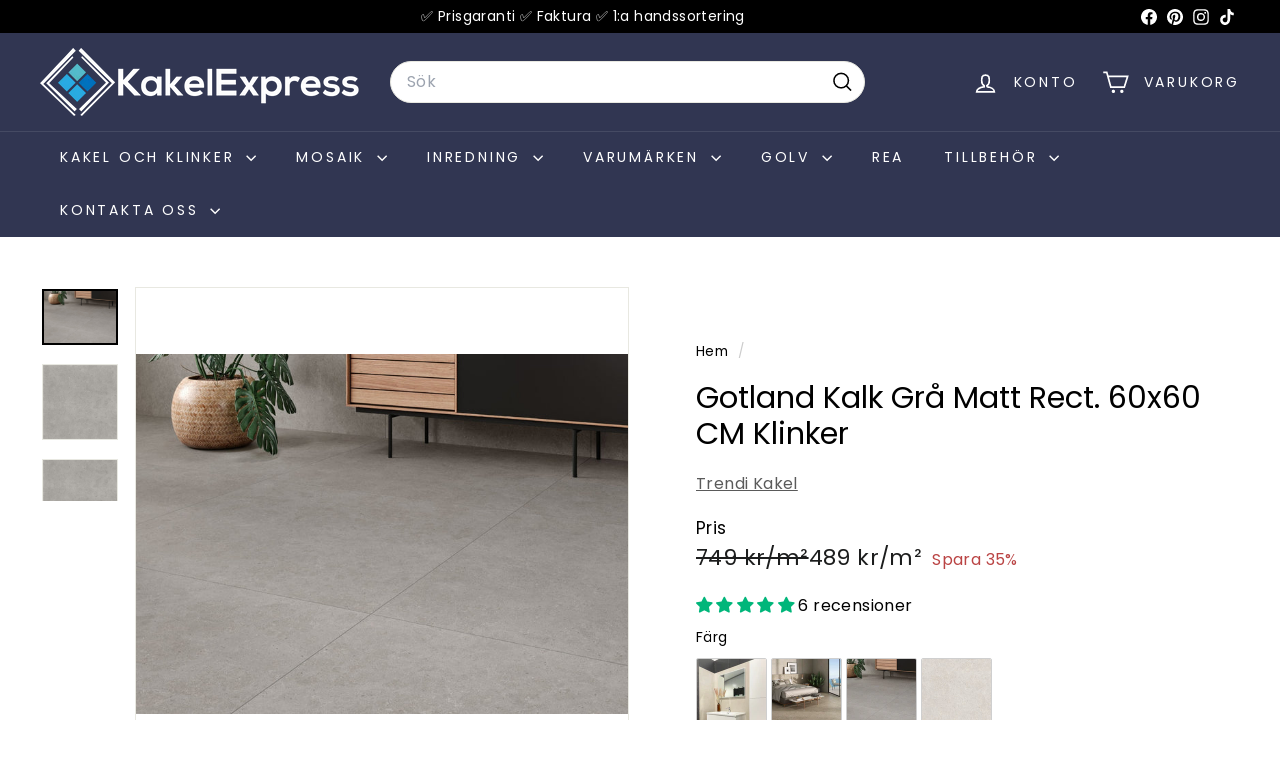

--- FILE ---
content_type: text/html; charset=UTF-8
request_url: https://tictac.trust-badge.co/api/storefront/kakelhusetexpress.myshopify.com/product/blocks?timezone=UTC&product_id=7945248702712&collection_ids=398851440888,282985431193,275202703513,405911077112,282985300121,654353301851
body_size: 1047
content:
{"data":{"all_products":null,"header":null,"footer":null,"manual":[{"id":15810,"user_id":7762,"is_enabled":1,"name":"testo clone","layout":"vertical","position":"manual_placement","specific_country":0,"specific_language":0,"location_condition":"{\"label\":\"Apply to\",\"value\":\"==\"}","location":null,"language_condition":"{\"label\":\"Apply to\",\"value\":\"==\"}","language":null,"manual_placement_id":"13bb858fd6014f","selected_time_type":"countdown_date","start_date":"May 10, 2024","end_date":"Jan 25, 2026","fixed_minutes":"120","fixed_end":"repeat","time_settings":"{\"time\": {\"end\": {\"hour\": \"11\", \"minute\": \"59\", \"second\": 40, \"meridiem\": \"pm\"}, \"start\": {\"hour\": 8, \"minute\": 49, \"second\": 40, \"meridiem\": \"pm\"}}, \"daily\": {\"end\": {\"selected\": \"never\"}, \"days\": [\"monday\", \"tuesday\", \"wednesday\", \"thursday\", \"friday\", \"saturday\", \"sunday\"], \"start\": {\"selected\": \"today\"}}, \"countdown_date\": {\"selectedType\": \"right_now\"}}","content_design_settings":"{\"timer\": {\"color\": \"#fafafa\", \"font_size\": 28}, \"title\": {\"text\": \"Missa inte detta erbjudande!\", \"font_size\": \"18\", \"font_type\": \"Poppins\", \"text_color\": \"#ffffff\", \"font_weight\": \"bold\"}, \"template\": \"Fresh sky\", \"sub_title\": {\"text\": \"S\u00e5 l\u00e5ngt lagret r\u00e4cker\u2744\ufe0f\u2603\ufe0f\", \"font_size\": \"18\", \"font_type\": \"Poppins\", \"text_color\": \"#ffffff\", \"font_weight\": \"500\"}, \"shop_button\": {\"link\": \"https:\/\/kakelhusetexpress.myshopify.com\", \"text\": \"Shop now!\", \"checked\": false, \"text_color\": \"#FFFFFF\", \"font_family\": \"Helvetica\", \"button_color\": \"#1C5744\", \"border_radius\": 5}, \"timer_label\": {\"days\": \"Dagar\", \"color\": \"#ffffff\", \"hours\": \"Timmar\", \"minutes\": \"Minuter\", \"seconds\": \"Sekunder\", \"font_size\": \"12\"}}","layout_settings":"{\"border\": {\"color\": \"#1C5744\", \"width\": \"0\", \"border_radius\": 20}, \"bg_color\": \"#ba4444\", \"card_spacing\": {\"margin\": {\"top\": 10, \"left\": 0, \"right\": 0, \"bottom\": 10}, \"padding\": {\"top\": \"20\", \"left\": 0, \"right\": 0, \"bottom\": \"20\"}}, \"bg_color_type\": \"bg_color\", \"bg_gradient_color\": {\"deg\": 90, \"color\": \"#FFFFFF\", \"color1\": \"#49E3B2\"}}","created_at":"2024-08-11T11:18:17.000000Z","updated_at":"2026-01-19T16:35:51.000000Z","selected_products":[],"selected_collections":[]}],"product":null},"message":"Blocks Retrieved Successfully"}

--- FILE ---
content_type: text/html; charset=utf-8
request_url: https://kakelexpress.se/?section_id=cart-ajax
body_size: 26
content:
<div id="shopify-section-cart-ajax" class="shopify-section">

<div
  class="cart__items"
  data-count="0"
>
  
</div>

<!-- Gammal kod för att checka rabattkoden -->
<!-- <div class="cart__discounts text-right hide">
  <div>
    
  </div>
</div> -->

<div class="cart__discounts text-right hide">
  <div>
    
    

    
  </div>
</div>

<div class="cart__subtotal">


<span aria-hidden="true">0 kr</span>
<span class="visually-hidden">0 kr</span>
</div>

<span class="cart-link__bubble">
  <span class="cart-link__bubble-num">0</span>
</span>

</div>

--- FILE ---
content_type: text/html; charset=utf-8
request_url: https://kakelexpress.se//variants/43687487144184/?section_id=store-availability
body_size: 16
content:
<div id="shopify-section-store-availability" class="shopify-section">



<div
  data-section-id="store-availability"
  data-section-type="store-availability"
><div class="store-availability">


<svg
  xmlns="http://www.w3.org/2000/svg"
  aria-hidden="true"
  focusable="false"
  role="presentation"
  class="icon icon-in-stock"
  viewbox="0 0 12 10"
  fill="currentColor"
  width="20"
  height="20"
>
  <path
    fill-rule="evenodd"
    d="m3.293 9.707-3-3a.999.999 0 1 1 1.414-1.414l2.236 2.236 6.298-7.18a.999.999 0 1 1 1.518 1.3l-7 8a1 1 0 0 1-.72.35 1.017 1.017 0 0 1-.746-.292z"
    clip-rule="evenodd"
  />
</svg>


<div class="store-availability__info"><div>
            



Hämtning är tillgänglig på <strong>KakelExpress Butik</strong>


          </div>
          <p class="store-availability__small">
            Vanligtvis redo inom 2-4 dagar
          </p>
          <div class="store-availability__small store-availability__small--link">
            

<tool-tip-trigger
  class="tool-tip-trigger"
  data-tool-tip="store-availability"
  data-tool-tip-classes=""
  defer-hydration
>
  
    <div class="tool-tip-trigger__title">Visa butiksinformation</div>
  

  <span
    class="tool-tip-trigger__content"
    data-tool-tip-trigger-content=""
  >
    
  <div data-availability-product-title>Gotland Kalk Grå Matt Rect. 60x60 CM Klinker</div>
  
  <hr><div class="store-availability">


<svg
  xmlns="http://www.w3.org/2000/svg"
  aria-hidden="true"
  focusable="false"
  role="presentation"
  class="icon icon-in-stock"
  viewbox="0 0 12 10"
  fill="currentColor"
  width="20"
  height="20"
>
  <path
    fill-rule="evenodd"
    d="m3.293 9.707-3-3a.999.999 0 1 1 1.414-1.414l2.236 2.236 6.298-7.18a.999.999 0 1 1 1.518 1.3l-7 8a1 1 0 0 1-.72.35 1.017 1.017 0 0 1-.746-.292z"
    clip-rule="evenodd"
  />
</svg>


<div class="store-availability__info">
        <div>
          <strong>
            KakelExpress Butik
          </strong>
        </div>

        <p class="store-availability__small">


Hämtning tillgänglig


</p><div class="store-availability__small">
          <p>Blyvägen 2<br>371 50 Karlskrona<br>Sverige</p>
<p>
              +46455689054
            </p></div>
      </div>
    </div>
  </span>

  
</tool-tip-trigger>

<script type="module">
  import 'components/tool-tip-trigger'
</script>

          </div></div>
    </div></div>

</div>

--- FILE ---
content_type: text/javascript
request_url: https://cdn.starapps.studio/apps/vsk/kakelhusetexpress/data.js
body_size: 4589
content:
"use strict";"undefined"==typeof window.starapps_data&&(window.starapps_data={}),"undefined"==typeof window.starapps_data.product_groups&&(window.starapps_data.product_groups=[{"id":6462856,"products_preset_id":1330400,"collections_swatch":"first_product_image","group_name":"01: Aston 60x120 färg","option_name":"Färg","collections_preset_id":null,"display_position":"top","products_swatch":"first_product_image","mobile_products_preset_id":1330400,"mobile_products_swatch":"first_product_image","mobile_collections_preset_id":null,"mobile_collections_swatch":"first_product_image","same_products_preset_for_mobile":true,"same_collections_preset_for_mobile":true,"option_values":[{"id":7436498239736,"option_value":"White","handle":"aston-white-matt-60x120-cm-klinker","published":true,"swatch_src":null,"swatch_value":null},{"id":7195773698296,"option_value":"Gold","handle":"aston-gold-matt-60x120-cm-klinker","published":true,"swatch_src":null,"swatch_value":null}]},{"id":6462855,"products_preset_id":1330400,"collections_swatch":"first_product_image","group_name":"01: Aston 60x60 färg","option_name":"Färg","collections_preset_id":null,"display_position":"top","products_swatch":"first_product_image","mobile_products_preset_id":1330400,"mobile_products_swatch":"first_product_image","mobile_collections_preset_id":null,"mobile_collections_swatch":"first_product_image","same_products_preset_for_mobile":true,"same_collections_preset_for_mobile":true,"option_values":[{"id":6902958620825,"option_value":"White","handle":"aston-white-60x60-cm-klinker","published":true,"swatch_src":null,"swatch_value":null},{"id":6902972874905,"option_value":"Gold","handle":"aston-gold-60x60-cm-klinker","published":true,"swatch_src":null,"swatch_value":null}]},{"id":6462706,"products_preset_id":1330400,"collections_swatch":"first_product_image","group_name":"01: Borgholm 60x120 färg","option_name":"Färg","collections_preset_id":null,"display_position":"top","products_swatch":"first_product_image","mobile_products_preset_id":1330400,"mobile_products_swatch":"first_product_image","mobile_collections_preset_id":null,"mobile_collections_swatch":"first_product_image","same_products_preset_for_mobile":true,"same_collections_preset_for_mobile":true,"option_values":[{"id":9996383355227,"option_value":"Taupe","handle":"borgholm-kalksten-taupe-matt-rect-60x120-cm-klinker","published":true,"swatch_src":null,"swatch_value":null},{"id":9996380045659,"option_value":"Grå","handle":"borgholm-kalksten-gra-matt-rect-60x120-cm-klinker","published":true,"swatch_src":null,"swatch_value":null}]},{"id":6462708,"products_preset_id":1330400,"collections_swatch":"first_product_image","group_name":"01: Borgholm 60x60 färg","option_name":"Färg","collections_preset_id":null,"display_position":"top","products_swatch":"first_product_image","mobile_products_preset_id":1330400,"mobile_products_swatch":"first_product_image","mobile_collections_preset_id":null,"mobile_collections_swatch":"first_product_image","same_products_preset_for_mobile":true,"same_collections_preset_for_mobile":true,"option_values":[{"id":8794170196315,"option_value":"Taupe","handle":"borgholm-kalksten-taupe-matt-rect-60x60-cm-klinker","published":true,"swatch_src":null,"swatch_value":null},{"id":8794189857115,"option_value":"Grå","handle":"borgholm-kalksten-gra-matt-rect-60x60-cm-klinker","published":true,"swatch_src":null,"swatch_value":null}]},{"id":6702211,"products_preset_id":1330400,"collections_swatch":"first_product_image","group_name":"01: Color terazzo 60x60 färg","option_name":"Färg","collections_preset_id":null,"display_position":"top","products_swatch":"first_product_image","mobile_products_preset_id":1330400,"mobile_products_swatch":"first_product_image","mobile_collections_preset_id":null,"mobile_collections_swatch":"first_product_image","same_products_preset_for_mobile":true,"same_collections_preset_for_mobile":true,"option_values":[{"id":9812909949275,"option_value":"Beach","handle":"cream-beach-terrazzo-matt-rect-60x60-cm-klinker","published":true,"swatch_src":null,"swatch_value":null},{"id":9812916076891,"option_value":"Brown","handle":"color-brown-terrazzo-matt-rect-60x60-cm-klinker","published":true,"swatch_src":null,"swatch_value":null},{"id":9812918665563,"option_value":"Black","handle":"color-black-terrazzo-matt-rect-60x60-cm-klinker","published":true,"swatch_src":null,"swatch_value":null},{"id":9812920631643,"option_value":"Green","handle":"color-green-terrazzo-matt-rect-60x60-cm-klinker","published":true,"swatch_src":null,"swatch_value":null}]},{"id":6462693,"products_preset_id":1330400,"collections_swatch":"first_product_image","group_name":"01: Gotland kalk 30x60 färg","option_name":"Färg","collections_preset_id":null,"display_position":"top","products_swatch":"first_product_image","mobile_products_preset_id":1330400,"mobile_products_swatch":"first_product_image","mobile_collections_preset_id":null,"mobile_collections_swatch":"first_product_image","same_products_preset_for_mobile":true,"same_collections_preset_for_mobile":true,"option_values":[{"id":7945260564728,"option_value":"Beige","handle":"gotland-kalk-beige-matt-30x60-cm-klinker","published":true,"swatch_src":null,"swatch_value":null},{"id":7945278324984,"option_value":"Natur","handle":"gotland-kalk-natur-matt-30x60-cm-klinker","published":true,"swatch_src":null,"swatch_value":null},{"id":7945217081592,"option_value":"Grå","handle":"gotland-kalk-gra-matt-30x60-cm-klinker","published":true,"swatch_src":null,"swatch_value":null},{"id":8703889146203,"option_value":"Ljusgrå","handle":"gotland-kalk-ljusgra-matt-30x60-cm-klinker","published":true,"swatch_src":null,"swatch_value":null}]},{"id":6462694,"products_preset_id":1330400,"collections_swatch":"first_product_image","group_name":"01: Gotland kalk 60x120 färg","option_name":"Färg","collections_preset_id":null,"display_position":"top","products_swatch":"first_product_image","mobile_products_preset_id":1330400,"mobile_products_swatch":"first_product_image","mobile_collections_preset_id":null,"mobile_collections_swatch":"first_product_image","same_products_preset_for_mobile":true,"same_collections_preset_for_mobile":true,"option_values":[{"id":9996198084955,"option_value":"Beige","handle":"gotland-kalk-beige-matt-rect-60x120-cm-klinker","published":true,"swatch_src":null,"swatch_value":null},{"id":9996195496283,"option_value":"Natur","handle":"gotland-kalk-natur-matt-rect-60x120-cm-klinker","published":true,"swatch_src":null,"swatch_value":null},{"id":9996201689435,"option_value":"Grå","handle":"gotland-kalk-gra-matt-rect-60x120-cm-klinker","published":true,"swatch_src":null,"swatch_value":null},{"id":9996192022875,"option_value":"Ljusgrå","handle":"gotland-kalk-ljusgra-matt-rect-60x120-cm-klinker","published":true,"swatch_src":null,"swatch_value":null}]},{"id":6462692,"products_preset_id":1330400,"collections_swatch":"first_product_image","group_name":"01: Gotland kalk 60x60 färg","option_name":"Färg","collections_preset_id":null,"display_position":"top","products_swatch":"first_product_image","mobile_products_preset_id":1330400,"mobile_products_swatch":"first_product_image","mobile_collections_preset_id":null,"mobile_collections_swatch":"first_product_image","same_products_preset_for_mobile":true,"same_collections_preset_for_mobile":true,"option_values":[{"id":7945263251704,"option_value":"Beige","handle":"gotland-kalk-beige-matt-rect-60x60-cm-klinker","published":true,"swatch_src":null,"swatch_value":null},{"id":7945267183864,"option_value":"Natur","handle":"gotland-kalk-natur-matt-rect-60x60-cm-klinker","published":true,"swatch_src":null,"swatch_value":null},{"id":7945248702712,"option_value":"Grå","handle":"gotland-kalk-gra-matt-60x60-cm-klinker","published":true,"swatch_src":null,"swatch_value":null},{"id":7945255649528,"option_value":"Ljusgrå","handle":"gotland-kalk-ljusgra-matt-60x60-cm-klinker","published":true,"swatch_src":null,"swatch_value":null}]},{"id":6702190,"products_preset_id":1330400,"collections_swatch":"first_product_image","group_name":"01: Granada lux 60x120","option_name":"Färg","collections_preset_id":null,"display_position":"top","products_swatch":"first_product_image","mobile_products_preset_id":1330400,"mobile_products_swatch":"first_product_image","mobile_collections_preset_id":null,"mobile_collections_swatch":"first_product_image","same_products_preset_for_mobile":true,"same_collections_preset_for_mobile":true,"option_values":[{"id":9944340562267,"option_value":"White","handle":"granada-lux-white-blank-60x120-cm-klinker","published":true,"swatch_src":null,"swatch_value":null},{"id":9944360419675,"option_value":"Dark","handle":"granada-lux-dark-60x120-cm-blank-klinker","published":true,"swatch_src":null,"swatch_value":null},{"id":9944357175643,"option_value":"Taupe","handle":"granada-lux-taupe-60x120-cm-blank-klinker","published":true,"swatch_src":null,"swatch_value":null},{"id":9944345346395,"option_value":"Mint","handle":"granada-lux-mint-60x120-cm-blank-klinker","published":true,"swatch_src":null,"swatch_value":null},{"id":9944352424283,"option_value":"Blue","handle":"granada-lux-blue-60x120-cm-blank-klinker","published":true,"swatch_src":null,"swatch_value":null}]},{"id":6702208,"products_preset_id":1330400,"collections_swatch":"first_product_image","group_name":"01: Hanö kalk 30x30 färg","option_name":"Färg","collections_preset_id":null,"display_position":"top","products_swatch":"first_product_image","mobile_products_preset_id":1330400,"mobile_products_swatch":"first_product_image","mobile_collections_preset_id":null,"mobile_collections_swatch":"first_product_image","same_products_preset_for_mobile":true,"same_collections_preset_for_mobile":true,"option_values":[{"id":9878135079259,"option_value":"Beige","handle":"hano-kalk-beige-matt-30x30-cm-klinker","published":true,"swatch_src":null,"swatch_value":null},{"id":9878196781403,"option_value":"Vit","handle":"hano-kalk-vit-matt-30x30-cm-klinker","published":true,"swatch_src":null,"swatch_value":null},{"id":9878197666139,"option_value":"Grå","handle":"hano-kalk-gra-matt-30x30-cm-klinker","published":true,"swatch_src":null,"swatch_value":null},{"id":9878471475547,"option_value":"Brun","handle":"hano-kalk-brun-matt-30x30-cm-klinker","published":true,"swatch_src":null,"swatch_value":null}]},{"id":6702210,"products_preset_id":1330400,"collections_swatch":"first_product_image","group_name":"01:  Industri 60x60 färger","option_name":"Färg","collections_preset_id":null,"display_position":"top","products_swatch":"first_product_image","mobile_products_preset_id":1330400,"mobile_products_swatch":"first_product_image","mobile_collections_preset_id":null,"mobile_collections_swatch":"first_product_image","same_products_preset_for_mobile":true,"same_collections_preset_for_mobile":true,"option_values":[{"id":9468497592667,"option_value":"Mörkgrå","handle":"industri-gra-60x60-cm-rect-klinker","published":true,"swatch_src":null,"swatch_value":null},{"id":9468836249947,"option_value":"Beige","handle":"industri-beige-60x60-cm-rect-klinker","published":true,"swatch_src":null,"swatch_value":null},{"id":9468841361755,"option_value":"Terra","handle":"industri-terra-60x60-cm-rect-klinker","published":true,"swatch_src":null,"swatch_value":null},{"id":9468839723355,"option_value":"Brun","handle":"industri-brun-60x60-cm-rect-klinker","published":true,"swatch_src":null,"swatch_value":null},{"id":9468844114267,"option_value":"Grå","handle":"industri-gra-60x60-cm-rect-klinker-1","published":true,"swatch_src":null,"swatch_value":null}]},{"id":6702189,"products_preset_id":1330400,"collections_swatch":"first_product_image","group_name":"01: Jura 60x60 färg","option_name":"Färg","collections_preset_id":null,"display_position":"top","products_swatch":"first_product_image","mobile_products_preset_id":1330400,"mobile_products_swatch":"first_product_image","mobile_collections_preset_id":null,"mobile_collections_swatch":"first_product_image","same_products_preset_for_mobile":true,"same_collections_preset_for_mobile":true,"option_values":[{"id":10293481603419,"option_value":"Natural","handle":"jura-premium-kalk-natural-60x60-cm-klinker","published":true,"swatch_src":null,"swatch_value":null},{"id":10293483274587,"option_value":"Beige","handle":"jura-premium-beige-60x60-cm-klinker","published":true,"swatch_src":null,"swatch_value":null}]},{"id":6462711,"products_preset_id":1330400,"collections_swatch":"first_product_image","group_name":"01: Kalksten färg 30x60","option_name":"Färg","collections_preset_id":null,"display_position":"top","products_swatch":"first_product_image","mobile_products_preset_id":1330400,"mobile_products_swatch":"first_product_image","mobile_collections_preset_id":null,"mobile_collections_swatch":"first_product_image","same_products_preset_for_mobile":true,"same_collections_preset_for_mobile":true,"option_values":[{"id":9996444926299,"option_value":"Beige","handle":"kalksten-klinker-beige-matt-rect-30x60-cm-klinker","published":true,"swatch_src":null,"swatch_value":null},{"id":9996450365787,"option_value":"Grå","handle":"kalksten-klinker-gra-matt-rect-30x60-cm-klinker-1","published":true,"swatch_src":null,"swatch_value":null}]},{"id":6309001,"products_preset_id":1330400,"collections_swatch":"first_product_image","group_name":"01: Kalksten färg 60x120","option_name":"Färg","collections_preset_id":null,"display_position":"top","products_swatch":"first_product_image","mobile_products_preset_id":1330400,"mobile_products_swatch":"first_product_image","mobile_collections_preset_id":null,"mobile_collections_swatch":"first_product_image","same_products_preset_for_mobile":true,"same_collections_preset_for_mobile":true,"option_values":[{"id":9986314305883,"option_value":"Beige","handle":"kalksten-klinker-beige-matt-rect-60x120-cm-klinker","published":true,"swatch_src":null,"swatch_value":null},{"id":9986335048027,"option_value":"Grå","handle":"kalksten-klinker-gra-matt-rect-60x120-cm-klinker","published":true,"swatch_src":null,"swatch_value":null}]},{"id":6309007,"products_preset_id":1330400,"collections_swatch":"first_product_image","group_name":"01: Kalksten färg 60x60","option_name":"Färg","collections_preset_id":null,"display_position":"top","products_swatch":"first_product_image","mobile_products_preset_id":1330400,"mobile_products_swatch":"first_product_image","mobile_collections_preset_id":null,"mobile_collections_swatch":"first_product_image","same_products_preset_for_mobile":true,"same_collections_preset_for_mobile":true,"option_values":[{"id":8703719178587,"option_value":"Beige","handle":"kalksten-klinker-beige-matt-rect-60x60-cm-klinker","published":true,"swatch_src":null,"swatch_value":null},{"id":8704839680347,"option_value":"Grå","handle":"kalksten-klinker-gra-matt-rect-60x60-cm-klinker","published":true,"swatch_src":null,"swatch_value":null}]},{"id":6036483,"products_preset_id":1330400,"collections_swatch":"first_product_image","group_name":"01: Marblestone 30x60 färg","option_name":"Färg","collections_preset_id":null,"display_position":"top","products_swatch":"first_product_image","mobile_products_preset_id":1330400,"mobile_products_swatch":"first_product_image","mobile_collections_preset_id":null,"mobile_collections_swatch":"first_product_image","same_products_preset_for_mobile":true,"same_collections_preset_for_mobile":true,"option_values":[{"id":8355413459291,"option_value":"Dark","handle":"marblestone-matt-30x60-cm-klinker","published":true,"swatch_src":null,"swatch_value":null},{"id":8355414737243,"option_value":"Light Grey","handle":"marblestone-light-grey-matt-30x60-cm-klinker","published":true,"swatch_src":null,"swatch_value":null},{"id":8355416179035,"option_value":"Ivory","handle":"marblestone-ivory-matt-30x60-cm-klinker","published":true,"swatch_src":null,"swatch_value":null}]},{"id":6462690,"products_preset_id":1330400,"collections_swatch":"first_product_image","group_name":"01: Marblestone 60x120 färg","option_name":"Färg","collections_preset_id":null,"display_position":"top","products_swatch":"first_product_image","mobile_products_preset_id":1330400,"mobile_products_swatch":"first_product_image","mobile_collections_preset_id":null,"mobile_collections_swatch":"first_product_image","same_products_preset_for_mobile":true,"same_collections_preset_for_mobile":true,"option_values":[{"id":9996431982939,"option_value":"Dark","handle":"marblestone-dark-matt-60x120-cm-klinker","published":true,"swatch_src":null,"swatch_value":null},{"id":9996427657563,"option_value":"Light Grey","handle":"marblestone-light-grey-matt-60x120-cm-klinker","published":true,"swatch_src":null,"swatch_value":null},{"id":9996424610139,"option_value":"Ivory","handle":"marblestone-ivory-matt-60x120-cm-klinker","published":true,"swatch_src":null,"swatch_value":null}]},{"id":6036482,"products_preset_id":1330400,"collections_swatch":"first_product_image","group_name":"01: Marblestone 60x60 färg","option_name":"Färg","collections_preset_id":null,"display_position":"top","products_swatch":"first_product_image","mobile_products_preset_id":1330400,"mobile_products_swatch":"first_product_image","mobile_collections_preset_id":null,"mobile_collections_swatch":"first_product_image","same_products_preset_for_mobile":true,"same_collections_preset_for_mobile":true,"option_values":[{"id":8355390947675,"option_value":"Dark","handle":"marbelstone-matt-rect-60x60-cm-klinker","published":true,"swatch_src":null,"swatch_value":null},{"id":8355408544091,"option_value":"Light Grey","handle":"marblestone-light-grey-matt-rect-60x60-cm-klinker","published":true,"swatch_src":null,"swatch_value":null},{"id":8355401695579,"option_value":"Ivory","handle":"marblestone-ivory-matt-rect-60x60-cm-klinker","published":true,"swatch_src":null,"swatch_value":null}]},{"id":6702205,"products_preset_id":1330400,"collections_swatch":"first_product_image","group_name":"01: Norr kalk 30x60 färg","option_name":"Färg","collections_preset_id":null,"display_position":"top","products_swatch":"first_product_image","mobile_products_preset_id":1330400,"mobile_products_swatch":"first_product_image","mobile_collections_preset_id":null,"mobile_collections_swatch":"first_product_image","same_products_preset_for_mobile":true,"same_collections_preset_for_mobile":true,"option_values":[{"id":10293334573403,"option_value":"Ivory","handle":"norr-kalk-ivory-matt-rect-30x60-cm-klinker","published":true,"swatch_src":null,"swatch_value":null},{"id":10293338833243,"option_value":"Matt","handle":"norr-kalk-natural-matt-rect-30x60-cm-klinker","published":true,"swatch_src":null,"swatch_value":null}]},{"id":6702204,"products_preset_id":1330400,"collections_swatch":"first_product_image","group_name":"01: Norr kalk 60x60 färg","option_name":"Färg","collections_preset_id":null,"display_position":"top","products_swatch":"first_product_image","mobile_products_preset_id":1330400,"mobile_products_swatch":"first_product_image","mobile_collections_preset_id":null,"mobile_collections_swatch":"first_product_image","same_products_preset_for_mobile":true,"same_collections_preset_for_mobile":true,"option_values":[{"id":8418018787675,"option_value":"Ivory","handle":"norr-kalk-ivory-matt-rect-60x60-cm-klinker","published":true,"swatch_src":null,"swatch_value":null},{"id":8423573553499,"option_value":"Natural","handle":"norr-kalk-natural-matt-rect-60x60-cm-klinker","published":true,"swatch_src":null,"swatch_value":null}]},{"id":6702180,"products_preset_id":1330400,"collections_swatch":"first_product_image","group_name":"01: Schackrutigt 20x20","option_name":"Färg","collections_preset_id":null,"display_position":"top","products_swatch":"last_product_image","mobile_products_preset_id":1330400,"mobile_products_swatch":"last_product_image","mobile_collections_preset_id":null,"mobile_collections_swatch":"first_product_image","same_products_preset_for_mobile":true,"same_collections_preset_for_mobile":true,"option_values":[{"id":10280651817307,"option_value":"Vit/Grön","handle":"schackrutigt-vit-gron-20x20-cm-klinker","published":true,"swatch_src":null,"swatch_value":null},{"id":10280667742555,"option_value":"Vit/Gul","handle":"schackrutigt-vit-gul-20x20-cm-klinker","published":true,"swatch_src":null,"swatch_value":null},{"id":10280671248731,"option_value":"Vit/Röd","handle":"schackrutigt-vit-rod-20x20-cm-klinker","published":true,"swatch_src":null,"swatch_value":null},{"id":10280689467739,"option_value":"Vit/Ljusblå","handle":"schackrutigt-vit-ljusbla-20x20-cm-klinker","published":true,"swatch_src":null,"swatch_value":null},{"id":10280696381787,"option_value":"Vit/Blå","handle":"schackrutigt-vit-bla-20x20-cm-klinker","published":true,"swatch_src":null,"swatch_value":null},{"id":10280745533787,"option_value":"Vit/Rosa","handle":"schackrutigt-vit-rosa-20x20-cm-klinker","published":true,"swatch_src":null,"swatch_value":null},{"id":10280752447835,"option_value":"Vit/Grå","handle":"schackrutigt-vit-gra-20x20-cm-klinker","published":true,"swatch_src":null,"swatch_value":null}]},{"id":6702188,"products_preset_id":1330400,"collections_swatch":"first_product_image","group_name":"01: Terra färger","option_name":"Färg","collections_preset_id":null,"display_position":"top","products_swatch":"first_product_image","mobile_products_preset_id":1330400,"mobile_products_swatch":"first_product_image","mobile_collections_preset_id":null,"mobile_collections_swatch":"first_product_image","same_products_preset_for_mobile":true,"same_collections_preset_for_mobile":true,"option_values":[{"id":9701328453979,"option_value":"Sand","handle":"terra-sand-6-6x24-5-cm-klinker","published":true,"swatch_src":null,"swatch_value":null},{"id":9701339890011,"option_value":"Cotto","handle":"terra-cotto-6-6x24-5-cm-klinker","published":true,"swatch_src":null,"swatch_value":null},{"id":9701341561179,"option_value":"Marrone","handle":"terra-marrone-6-6x24-5-cm-klinker","published":true,"swatch_src":null,"swatch_value":null},{"id":9701343363419,"option_value":"Tundra","handle":"terra-tundra-6-6x24-5-cm-klinker","published":true,"swatch_src":null,"swatch_value":null},{"id":9701347197275,"option_value":"Terracotta","handle":"terra-terracotta-6-6x24-5-cm-klinker","published":true,"swatch_src":null,"swatch_value":null}]},{"id":6702175,"products_preset_id":1330400,"collections_swatch":"first_product_image","group_name":"01: Trendi eternal 30x60 färg","option_name":"Färg","collections_preset_id":null,"display_position":"top","products_swatch":"first_product_image","mobile_products_preset_id":1330400,"mobile_products_swatch":"first_product_image","mobile_collections_preset_id":null,"mobile_collections_swatch":"first_product_image","same_products_preset_for_mobile":true,"same_collections_preset_for_mobile":true,"option_values":[{"id":10293386117467,"option_value":"Beige","handle":"trendi-eternal-beige-30x60-cm-klinker","published":true,"swatch_src":null,"swatch_value":null},{"id":10293398798683,"option_value":"Grå","handle":"trendi-eternal-gra-30x60-cm-klinker","published":true,"swatch_src":null,"swatch_value":null},{"id":10293465317723,"option_value":"Natural","handle":"trendi-eternal-natural-30x60-cm-klinker","published":true,"swatch_src":null,"swatch_value":null}]},{"id":6702174,"products_preset_id":1482549,"collections_swatch":"first_product_image","group_name":"01: Trendi Eternal 60x60 färg","option_name":"Färg","collections_preset_id":null,"display_position":"top","products_swatch":"first_product_image","mobile_products_preset_id":1482549,"mobile_products_swatch":"first_product_image","mobile_collections_preset_id":null,"mobile_collections_swatch":"first_product_image","same_products_preset_for_mobile":true,"same_collections_preset_for_mobile":true,"option_values":[{"id":10293347451227,"option_value":"Beige","handle":"trendi-eternal-beige-60x60-cm-klinker","published":true,"swatch_src":null,"swatch_value":null},{"id":10293410169179,"option_value":"Grå","handle":"trendi-eternal-gra-60x60-cm-klinker","published":true,"swatch_src":null,"swatch_value":null},{"id":10293453848923,"option_value":"Natural","handle":"trendi-eternal-natural-60x60-cm-klinker","published":true,"swatch_src":null,"swatch_value":null}]},{"id":6702183,"products_preset_id":1330400,"collections_swatch":"first_product_image","group_name":"01: Uppsala 30x60 färg","option_name":"Färg","collections_preset_id":null,"display_position":"top","products_swatch":"first_product_image","mobile_products_preset_id":1330400,"mobile_products_swatch":"first_product_image","mobile_collections_preset_id":null,"mobile_collections_swatch":"first_product_image","same_products_preset_for_mobile":true,"same_collections_preset_for_mobile":true,"option_values":[{"id":10293197701467,"option_value":"Sand","handle":"uppsala-sand-matt-rect-30x60-cm-klinker","published":true,"swatch_src":null,"swatch_value":null},{"id":10293180203355,"option_value":"Ljusgrå","handle":"uppsala-ljusgra-matt-rect-30x60-cm-klinker","published":true,"swatch_src":null,"swatch_value":null},{"id":10293154808155,"option_value":"Antracit","handle":"uppsala-antracit-matt-rect-30x60-cm-klinker","published":true,"swatch_src":null,"swatch_value":null}]},{"id":6702184,"products_preset_id":1330400,"collections_swatch":"first_product_image","group_name":"01: Uppsala 60x120 färg","option_name":"Färg","collections_preset_id":null,"display_position":"top","products_swatch":"first_product_image","mobile_products_preset_id":1330400,"mobile_products_swatch":"first_product_image","mobile_collections_preset_id":null,"mobile_collections_swatch":"first_product_image","same_products_preset_for_mobile":true,"same_collections_preset_for_mobile":true,"option_values":[{"id":10293193212251,"option_value":"Sand","handle":"uppsala-sand-matt-rect-60x120-cm-klinker","published":true,"swatch_src":null,"swatch_value":null},{"id":10293186658651,"option_value":"Ljusgrå","handle":"uppsala-ljusgra-matt-rect-60x120-cm-klinker","published":true,"swatch_src":null,"swatch_value":null},{"id":10293167096155,"option_value":"Antracit","handle":"uppsala-antracit-matt-rect-60x120-cm-klinker","published":true,"swatch_src":null,"swatch_value":null}]},{"id":6702182,"products_preset_id":1330400,"collections_swatch":"first_product_image","group_name":"01: Uppsala 60x60 färg","option_name":"Färg","collections_preset_id":null,"display_position":"top","products_swatch":"first_product_image","mobile_products_preset_id":1330400,"mobile_products_swatch":"first_product_image","mobile_collections_preset_id":null,"mobile_collections_swatch":"first_product_image","same_products_preset_for_mobile":true,"same_collections_preset_for_mobile":true,"option_values":[{"id":10124128321883,"option_value":"Sand","handle":"uppsala-sand-matt-rect-60x60-cm-klinker","published":true,"swatch_src":null,"swatch_value":null},{"id":10124139594075,"option_value":"Ljusgrå","handle":"uppsala-ljusgra-matt-rect-60x60-cm-klinker","published":true,"swatch_src":null,"swatch_value":null},{"id":10293138686299,"option_value":"Antracit","handle":"uppsala-antracit-matt-rect-60x60-cm-klinker","published":true,"swatch_src":null,"swatch_value":null}]},{"id":6702209,"products_preset_id":1330400,"collections_swatch":"first_product_image","group_name":"01:  Wood 20x60 färg","option_name":"Färg","collections_preset_id":null,"display_position":"top","products_swatch":"first_product_image","mobile_products_preset_id":1330400,"mobile_products_swatch":"first_product_image","mobile_collections_preset_id":null,"mobile_collections_swatch":"first_product_image","same_products_preset_for_mobile":true,"same_collections_preset_for_mobile":true,"option_values":[{"id":9699211379035,"option_value":"Crema","handle":"wood-crema-20x60-cm-traklinker","published":true,"swatch_src":null,"swatch_value":null},{"id":9699219800411,"option_value":"Honey","handle":"wood-honey-20x60-cm-traklinker","published":true,"swatch_src":null,"swatch_value":null},{"id":9699229630811,"option_value":"Brown","handle":"wood-brown-20x60-cm-traklinker","published":true,"swatch_src":null,"swatch_value":null}]},{"id":6702206,"products_preset_id":1330411,"collections_swatch":"first_product_image","group_name":"02: Norr kalk ivory sizes","option_name":"Storlek","collections_preset_id":null,"display_position":"top","products_swatch":"first_product_image","mobile_products_preset_id":1330411,"mobile_products_swatch":"first_product_image","mobile_collections_preset_id":null,"mobile_collections_swatch":"first_product_image","same_products_preset_for_mobile":true,"same_collections_preset_for_mobile":true,"option_values":[{"id":10293334573403,"option_value":"30x60","handle":"norr-kalk-ivory-matt-rect-30x60-cm-klinker","published":true,"swatch_src":null,"swatch_value":null},{"id":8418018787675,"option_value":"60x60","handle":"norr-kalk-ivory-matt-rect-60x60-cm-klinker","published":true,"swatch_src":null,"swatch_value":null}]},{"id":6702207,"products_preset_id":1330411,"collections_swatch":"first_product_image","group_name":"02: Norr kalk natural sizes","option_name":"Storlek","collections_preset_id":null,"display_position":"top","products_swatch":"first_product_image","mobile_products_preset_id":1330411,"mobile_products_swatch":"first_product_image","mobile_collections_preset_id":null,"mobile_collections_swatch":"first_product_image","same_products_preset_for_mobile":true,"same_collections_preset_for_mobile":true,"option_values":[{"id":10293338833243,"option_value":"30x60","handle":"norr-kalk-natural-matt-rect-30x60-cm-klinker","published":true,"swatch_src":null,"swatch_value":null},{"id":8423573553499,"option_value":"60x60","handle":"norr-kalk-natural-matt-rect-60x60-cm-klinker","published":true,"swatch_src":null,"swatch_value":null}]},{"id":6702176,"products_preset_id":1330411,"collections_swatch":"first_product_image","group_name":"02: trendi eternal beige sizes","option_name":"Storlek","collections_preset_id":null,"display_position":"top","products_swatch":"first_product_image","mobile_products_preset_id":1330411,"mobile_products_swatch":"first_product_image","mobile_collections_preset_id":null,"mobile_collections_swatch":"first_product_image","same_products_preset_for_mobile":true,"same_collections_preset_for_mobile":true,"option_values":[{"id":10293386117467,"option_value":"30x60","handle":"trendi-eternal-beige-30x60-cm-klinker","published":true,"swatch_src":null,"swatch_value":null},{"id":10293347451227,"option_value":"60x60","handle":"trendi-eternal-beige-60x60-cm-klinker","published":true,"swatch_src":null,"swatch_value":null}]},{"id":6702177,"products_preset_id":1330411,"collections_swatch":"first_product_image","group_name":"02: trendi eternal grå sizes","option_name":"Storlek","collections_preset_id":null,"display_position":"top","products_swatch":"first_product_image","mobile_products_preset_id":1330411,"mobile_products_swatch":"first_product_image","mobile_collections_preset_id":null,"mobile_collections_swatch":"first_product_image","same_products_preset_for_mobile":true,"same_collections_preset_for_mobile":true,"option_values":[{"id":10293398798683,"option_value":"30x60","handle":"trendi-eternal-gra-30x60-cm-klinker","published":true,"swatch_src":null,"swatch_value":null},{"id":10293410169179,"option_value":"60x60","handle":"trendi-eternal-gra-60x60-cm-klinker","published":true,"swatch_src":null,"swatch_value":null}]},{"id":6702178,"products_preset_id":1330411,"collections_swatch":"first_product_image","group_name":"02: trendi eternal natural sizes","option_name":"Storlek","collections_preset_id":null,"display_position":"top","products_swatch":"first_product_image","mobile_products_preset_id":1330411,"mobile_products_swatch":"first_product_image","mobile_collections_preset_id":null,"mobile_collections_swatch":"first_product_image","same_products_preset_for_mobile":true,"same_collections_preset_for_mobile":true,"option_values":[{"id":10293465317723,"option_value":"30x60","handle":"trendi-eternal-natural-30x60-cm-klinker","published":true,"swatch_src":null,"swatch_value":null},{"id":10293453848923,"option_value":"60x60","handle":"trendi-eternal-natural-60x60-cm-klinker","published":true,"swatch_src":null,"swatch_value":null}]},{"id":6702187,"products_preset_id":1330411,"collections_swatch":"first_product_image","group_name":"02: Uppsala antracit storlek","option_name":"Storlek","collections_preset_id":null,"display_position":"top","products_swatch":"first_product_image","mobile_products_preset_id":1330411,"mobile_products_swatch":"first_product_image","mobile_collections_preset_id":null,"mobile_collections_swatch":"first_product_image","same_products_preset_for_mobile":true,"same_collections_preset_for_mobile":true,"option_values":[{"id":10293154808155,"option_value":"30x60","handle":"uppsala-antracit-matt-rect-30x60-cm-klinker","published":true,"swatch_src":null,"swatch_value":null},{"id":10293138686299,"option_value":"60x60","handle":"uppsala-antracit-matt-rect-60x60-cm-klinker","published":true,"swatch_src":null,"swatch_value":null},{"id":10293167096155,"option_value":"60x120","handle":"uppsala-antracit-matt-rect-60x120-cm-klinker","published":true,"swatch_src":null,"swatch_value":null}]},{"id":6702185,"products_preset_id":1330411,"collections_swatch":"first_product_image","group_name":"02: Uppsala beige storlek","option_name":"Storlek","collections_preset_id":null,"display_position":"top","products_swatch":"first_product_image","mobile_products_preset_id":1330411,"mobile_products_swatch":"first_product_image","mobile_collections_preset_id":null,"mobile_collections_swatch":"first_product_image","same_products_preset_for_mobile":true,"same_collections_preset_for_mobile":true,"option_values":[{"id":10293197701467,"option_value":"30x60","handle":"uppsala-sand-matt-rect-30x60-cm-klinker","published":true,"swatch_src":null,"swatch_value":null},{"id":10124128321883,"option_value":"60x60","handle":"uppsala-sand-matt-rect-60x60-cm-klinker","published":true,"swatch_src":null,"swatch_value":null},{"id":10293193212251,"option_value":"60x120","handle":"uppsala-sand-matt-rect-60x120-cm-klinker","published":true,"swatch_src":null,"swatch_value":null}]},{"id":6702186,"products_preset_id":1330411,"collections_swatch":"first_product_image","group_name":"02: Uppsala ljusgrå storlek","option_name":"Storlek","collections_preset_id":null,"display_position":"top","products_swatch":"first_product_image","mobile_products_preset_id":1330411,"mobile_products_swatch":"first_product_image","mobile_collections_preset_id":null,"mobile_collections_swatch":"first_product_image","same_products_preset_for_mobile":true,"same_collections_preset_for_mobile":true,"option_values":[{"id":10293180203355,"option_value":"30x60","handle":"uppsala-ljusgra-matt-rect-30x60-cm-klinker","published":true,"swatch_src":null,"swatch_value":null},{"id":10124139594075,"option_value":"60x60","handle":"uppsala-ljusgra-matt-rect-60x60-cm-klinker","published":true,"swatch_src":null,"swatch_value":null},{"id":10293186658651,"option_value":"60x120","handle":"uppsala-ljusgra-matt-rect-60x120-cm-klinker","published":true,"swatch_src":null,"swatch_value":null}]},{"id":6462857,"products_preset_id":1330411,"collections_swatch":"first_product_image","group_name":"Aston Gold","option_name":"Storlek","collections_preset_id":null,"display_position":"top","products_swatch":"first_product_image","mobile_products_preset_id":1330411,"mobile_products_swatch":"first_product_image","mobile_collections_preset_id":null,"mobile_collections_swatch":"first_product_image","same_products_preset_for_mobile":true,"same_collections_preset_for_mobile":true,"option_values":[{"id":6902972874905,"option_value":"60x60","handle":"aston-gold-60x60-cm-klinker","published":true,"swatch_src":null,"swatch_value":null},{"id":7195773698296,"option_value":"60x120","handle":"aston-gold-matt-60x120-cm-klinker","published":true,"swatch_src":null,"swatch_value":null}]},{"id":6462858,"products_preset_id":1330411,"collections_swatch":"first_product_image","group_name":"Aston White","option_name":"Storlek","collections_preset_id":null,"display_position":"top","products_swatch":"first_product_image","mobile_products_preset_id":1330411,"mobile_products_swatch":"first_product_image","mobile_collections_preset_id":null,"mobile_collections_swatch":"first_product_image","same_products_preset_for_mobile":true,"same_collections_preset_for_mobile":true,"option_values":[{"id":6902958620825,"option_value":"60x60","handle":"aston-white-60x60-cm-klinker","published":true,"swatch_src":null,"swatch_value":null},{"id":7436498239736,"option_value":"60x120","handle":"aston-white-matt-60x120-cm-klinker","published":true,"swatch_src":null,"swatch_value":null}]},{"id":6462710,"products_preset_id":1330411,"collections_swatch":"first_product_image","group_name":"Borgholm grå","option_name":"Storlek","collections_preset_id":null,"display_position":"top","products_swatch":"first_product_image","mobile_products_preset_id":1330411,"mobile_products_swatch":"first_product_image","mobile_collections_preset_id":null,"mobile_collections_swatch":"first_product_image","same_products_preset_for_mobile":true,"same_collections_preset_for_mobile":true,"option_values":[{"id":8794189857115,"option_value":"60x60","handle":"borgholm-kalksten-gra-matt-rect-60x60-cm-klinker","published":true,"swatch_src":null,"swatch_value":null},{"id":9996380045659,"option_value":"60x120","handle":"borgholm-kalksten-gra-matt-rect-60x120-cm-klinker","published":true,"swatch_src":null,"swatch_value":null}]},{"id":6462709,"products_preset_id":1330411,"collections_swatch":"first_product_image","group_name":"Borgholm taupe","option_name":"Storlek","collections_preset_id":null,"display_position":"top","products_swatch":"first_product_image","mobile_products_preset_id":1330411,"mobile_products_swatch":"first_product_image","mobile_collections_preset_id":null,"mobile_collections_swatch":"first_product_image","same_products_preset_for_mobile":true,"same_collections_preset_for_mobile":true,"option_values":[{"id":8794170196315,"option_value":"60x60","handle":"borgholm-kalksten-taupe-matt-rect-60x60-cm-klinker","published":true,"swatch_src":null,"swatch_value":null},{"id":9996383355227,"option_value":"60x120","handle":"borgholm-kalksten-taupe-matt-rect-60x120-cm-klinker","published":true,"swatch_src":null,"swatch_value":null}]},{"id":6462698,"products_preset_id":1330411,"collections_swatch":"first_product_image","group_name":"Carrara marmor paradyz","option_name":"Storlek","collections_preset_id":null,"display_position":"top","products_swatch":"first_product_image","mobile_products_preset_id":1330411,"mobile_products_swatch":"first_product_image","mobile_collections_preset_id":null,"mobile_collections_swatch":"first_product_image","same_products_preset_for_mobile":true,"same_collections_preset_for_mobile":true,"option_values":[{"id":7561694937336,"option_value":"60x60","handle":"carrara-marmor-blank-60x60-cm-klinker","published":true,"swatch_src":null,"swatch_value":null},{"id":9996375032155,"option_value":"60x120","handle":"carrara-marmor-blank-rect-60x120-cm-klinker","published":true,"swatch_src":null,"swatch_value":null}]},{"id":6462691,"products_preset_id":1330411,"collections_swatch":"first_product_image","group_name":"Gotland Kalk Beige","option_name":"Storlek","collections_preset_id":null,"display_position":"top","products_swatch":"first_product_image","mobile_products_preset_id":1330411,"mobile_products_swatch":"first_product_image","mobile_collections_preset_id":null,"mobile_collections_swatch":"first_product_image","same_products_preset_for_mobile":true,"same_collections_preset_for_mobile":true,"option_values":[{"id":7945260564728,"option_value":"30x60","handle":"gotland-kalk-beige-matt-30x60-cm-klinker","published":true,"swatch_src":null,"swatch_value":null},{"id":7945263251704,"option_value":"60x60","handle":"gotland-kalk-beige-matt-rect-60x60-cm-klinker","published":true,"swatch_src":null,"swatch_value":null},{"id":9996198084955,"option_value":"60x120","handle":"gotland-kalk-beige-matt-rect-60x120-cm-klinker","published":true,"swatch_src":null,"swatch_value":null}]},{"id":6462695,"products_preset_id":1330411,"collections_swatch":"first_product_image","group_name":"Gotland Kalk Grå","option_name":"Storlek","collections_preset_id":null,"display_position":"top","products_swatch":"first_product_image","mobile_products_preset_id":1330411,"mobile_products_swatch":"first_product_image","mobile_collections_preset_id":null,"mobile_collections_swatch":"first_product_image","same_products_preset_for_mobile":true,"same_collections_preset_for_mobile":true,"option_values":[{"id":7945217081592,"option_value":"30x60","handle":"gotland-kalk-gra-matt-30x60-cm-klinker","published":true,"swatch_src":null,"swatch_value":null},{"id":7945248702712,"option_value":"60x60","handle":"gotland-kalk-gra-matt-60x60-cm-klinker","published":true,"swatch_src":null,"swatch_value":null},{"id":9996201689435,"option_value":"60x120","handle":"gotland-kalk-gra-matt-rect-60x120-cm-klinker","published":true,"swatch_src":null,"swatch_value":null}]},{"id":6462697,"products_preset_id":1330400,"collections_swatch":"first_product_image","group_name":"Gotland Kalk Ljusgrå","option_name":"Storlek","collections_preset_id":null,"display_position":"top","products_swatch":"first_product_image","mobile_products_preset_id":1330400,"mobile_products_swatch":"first_product_image","mobile_collections_preset_id":null,"mobile_collections_swatch":"first_product_image","same_products_preset_for_mobile":true,"same_collections_preset_for_mobile":true,"option_values":[{"id":8703889146203,"option_value":"30x60","handle":"gotland-kalk-ljusgra-matt-30x60-cm-klinker","published":true,"swatch_src":null,"swatch_value":null},{"id":7945255649528,"option_value":"60x60","handle":"gotland-kalk-ljusgra-matt-60x60-cm-klinker","published":true,"swatch_src":null,"swatch_value":null},{"id":9996192022875,"option_value":"60x120","handle":"gotland-kalk-ljusgra-matt-rect-60x120-cm-klinker","published":true,"swatch_src":null,"swatch_value":null}]},{"id":6462696,"products_preset_id":1330400,"collections_swatch":"first_product_image","group_name":"Gotland Kalk Natur","option_name":"Storlek","collections_preset_id":null,"display_position":"top","products_swatch":"first_product_image","mobile_products_preset_id":1330400,"mobile_products_swatch":"first_product_image","mobile_collections_preset_id":null,"mobile_collections_swatch":"first_product_image","same_products_preset_for_mobile":true,"same_collections_preset_for_mobile":true,"option_values":[{"id":7945278324984,"option_value":"30x60","handle":"gotland-kalk-natur-matt-30x60-cm-klinker","published":true,"swatch_src":null,"swatch_value":null},{"id":7945267183864,"option_value":"60x60","handle":"gotland-kalk-natur-matt-rect-60x60-cm-klinker","published":true,"swatch_src":null,"swatch_value":null},{"id":9996195496283,"option_value":"60x120","handle":"gotland-kalk-natur-matt-rect-60x120-cm-klinker","published":true,"swatch_src":null,"swatch_value":null}]},{"id":6308995,"products_preset_id":1330411,"collections_swatch":"first_product_image","group_name":"Kalksten beige sizes","option_name":"Storlek","collections_preset_id":null,"display_position":"top","products_swatch":"first_product_image","mobile_products_preset_id":1330411,"mobile_products_swatch":"first_product_image","mobile_collections_preset_id":null,"mobile_collections_swatch":"first_product_image","same_products_preset_for_mobile":true,"same_collections_preset_for_mobile":true,"option_values":[{"id":9996444926299,"option_value":"30x60","handle":"kalksten-klinker-beige-matt-rect-30x60-cm-klinker","published":true,"swatch_src":null,"swatch_value":null},{"id":8703719178587,"option_value":"60x60","handle":"kalksten-klinker-beige-matt-rect-60x60-cm-klinker","published":true,"swatch_src":null,"swatch_value":null},{"id":9986314305883,"option_value":"60x120","handle":"kalksten-klinker-beige-matt-rect-60x120-cm-klinker","published":true,"swatch_src":null,"swatch_value":null}]},{"id":6308997,"products_preset_id":1330411,"collections_swatch":"first_product_image","group_name":"Kalksten grå","option_name":"Storlek","collections_preset_id":null,"display_position":"top","products_swatch":"first_product_image","mobile_products_preset_id":1330411,"mobile_products_swatch":"first_product_image","mobile_collections_preset_id":null,"mobile_collections_swatch":"first_product_image","same_products_preset_for_mobile":true,"same_collections_preset_for_mobile":true,"option_values":[{"id":9996450365787,"option_value":"30x60","handle":"kalksten-klinker-gra-matt-rect-30x60-cm-klinker-1","published":true,"swatch_src":null,"swatch_value":null},{"id":8704839680347,"option_value":"60x60","handle":"kalksten-klinker-gra-matt-rect-60x60-cm-klinker","published":true,"swatch_src":null,"swatch_value":null},{"id":9986335048027,"option_value":"60x120","handle":"kalksten-klinker-gra-matt-rect-60x120-cm-klinker","published":true,"swatch_src":null,"swatch_value":null}]},{"id":6534242,"products_preset_id":1482550,"collections_swatch":"first_product_image","group_name":"Kiilto materialpaket","option_name":"Golvyta","collections_preset_id":null,"display_position":"top","products_swatch":"first_product_image","mobile_products_preset_id":1482550,"mobile_products_swatch":"first_product_image","mobile_collections_preset_id":null,"mobile_collections_swatch":"first_product_image","same_products_preset_for_mobile":true,"same_collections_preset_for_mobile":true,"option_values":[{"id":10105798623579,"option_value":"3 kvm","handle":"materialpaket-for-badrum-3-kvm-kiilto","published":false,"swatch_src":null,"swatch_value":null},{"id":10106470596955,"option_value":"5 kvm","handle":"materialpaket-for-badrum-5-kvm-kiilto","published":false,"swatch_src":null,"swatch_value":null},{"id":10106710753627,"option_value":"7 kvm","handle":"materialpaket-for-badrum-7-kvm-kiilto","published":false,"swatch_src":null,"swatch_value":null},{"id":10106812203355,"option_value":"9 kvm","handle":"materialpaket-for-badrum-9-kvm-kiilto","published":false,"swatch_src":null,"swatch_value":null}]},{"id":6534251,"products_preset_id":1482550,"collections_swatch":"first_product_image","group_name":"Kiilto materialpaket tätskikt","option_name":"Golvyta","collections_preset_id":null,"display_position":"top","products_swatch":"first_product_image","mobile_products_preset_id":1482550,"mobile_products_swatch":"first_product_image","mobile_collections_preset_id":null,"mobile_collections_swatch":"first_product_image","same_products_preset_for_mobile":true,"same_collections_preset_for_mobile":true,"option_values":[{"id":10107303395675,"option_value":"3 kvm","handle":"materialpaket-tatskikt-for-badrum-3-kvm-kiilto","published":true,"swatch_src":null,"swatch_value":null},{"id":10107311751515,"option_value":"5 kvm","handle":"materialpaket-tatskikt-for-badrum-5-kvm-kiilto","published":true,"swatch_src":null,"swatch_value":null},{"id":10107314471259,"option_value":"7 kvm","handle":"materialpaket-tatskikt-for-badrum-7-kvm-kiilto","published":true,"swatch_src":null,"swatch_value":null},{"id":10107316732251,"option_value":"9 kvm","handle":"materialpaket-tatskikt-for-badrum-9-kvm-kiilto","published":true,"swatch_src":null,"swatch_value":null}]},{"id":6044532,"products_preset_id":1330400,"collections_swatch":"first_product_image","group_name":"Marbles 30x30 colors","option_name":"Färg","collections_preset_id":null,"display_position":"top","products_swatch":"first_product_image","mobile_products_preset_id":1330400,"mobile_products_swatch":"first_product_image","mobile_collections_preset_id":null,"mobile_collections_swatch":"first_product_image","same_products_preset_for_mobile":true,"same_collections_preset_for_mobile":true,"option_values":[{"id":9165489504603,"option_value":"Beige","handle":"marbles-beige-30x30-cm-klinker","published":true,"swatch_src":null,"swatch_value":null},{"id":9165500252507,"option_value":"Brown","handle":"marbles-brown-30x30-cm-klinker","published":true,"swatch_src":null,"swatch_value":null},{"id":9165506380123,"option_value":"Grafit","handle":"marbles-grafit-30x30-cm-klinker","published":true,"swatch_src":null,"swatch_value":null},{"id":9165509362011,"option_value":"Grey","handle":"marbles-grey-30x30-cm-klinker","published":true,"swatch_src":null,"swatch_value":null}]},{"id":6036484,"products_preset_id":1330411,"collections_swatch":"first_product_image","group_name":"Marblestone dark","option_name":"Storlek","collections_preset_id":null,"display_position":"top","products_swatch":"first_product_image","mobile_products_preset_id":1330411,"mobile_products_swatch":"first_product_image","mobile_collections_preset_id":null,"mobile_collections_swatch":"first_product_image","same_products_preset_for_mobile":true,"same_collections_preset_for_mobile":true,"option_values":[{"id":8355413459291,"option_value":"30x60","handle":"marblestone-matt-30x60-cm-klinker","published":true,"swatch_src":null,"swatch_value":null},{"id":8355390947675,"option_value":"60x60","handle":"marbelstone-matt-rect-60x60-cm-klinker","published":true,"swatch_src":null,"swatch_value":null},{"id":9996431982939,"option_value":"60x120","handle":"marblestone-dark-matt-60x120-cm-klinker","published":true,"swatch_src":null,"swatch_value":null}]},{"id":6036485,"products_preset_id":1330411,"collections_swatch":"first_product_image","group_name":"Marblestone ivory","option_name":"Storlek","collections_preset_id":null,"display_position":"top","products_swatch":"first_product_image","mobile_products_preset_id":1330411,"mobile_products_swatch":"first_product_image","mobile_collections_preset_id":null,"mobile_collections_swatch":"first_product_image","same_products_preset_for_mobile":true,"same_collections_preset_for_mobile":true,"option_values":[{"id":8355416179035,"option_value":"30x60","handle":"marblestone-ivory-matt-30x60-cm-klinker","published":true,"swatch_src":null,"swatch_value":null},{"id":8355401695579,"option_value":"60x60","handle":"marblestone-ivory-matt-rect-60x60-cm-klinker","published":true,"swatch_src":null,"swatch_value":null},{"id":9996424610139,"option_value":"60x120","handle":"marblestone-ivory-matt-60x120-cm-klinker","published":true,"swatch_src":null,"swatch_value":null}]},{"id":6036486,"products_preset_id":1330411,"collections_swatch":"first_product_image","group_name":"Marblestone light grey","option_name":"Storlek","collections_preset_id":null,"display_position":"top","products_swatch":"first_product_image","mobile_products_preset_id":1330411,"mobile_products_swatch":"first_product_image","mobile_collections_preset_id":null,"mobile_collections_swatch":"first_product_image","same_products_preset_for_mobile":true,"same_collections_preset_for_mobile":true,"option_values":[{"id":8355414737243,"option_value":"30x60","handle":"marblestone-light-grey-matt-30x60-cm-klinker","published":true,"swatch_src":null,"swatch_value":null},{"id":8355408544091,"option_value":"60x60","handle":"marblestone-light-grey-matt-rect-60x60-cm-klinker","published":true,"swatch_src":null,"swatch_value":null},{"id":9996427657563,"option_value":"60x120","handle":"marblestone-light-grey-matt-60x120-cm-klinker","published":true,"swatch_src":null,"swatch_value":null}]},{"id":5933225,"products_preset_id":1330400,"collections_swatch":"first_product_image","group_name":"Monaco-Color","option_name":"Färg","collections_preset_id":null,"display_position":"top","products_swatch":"first_product_image","mobile_products_preset_id":1330400,"mobile_products_swatch":"first_product_image","mobile_collections_preset_id":null,"mobile_collections_swatch":"first_product_image","same_products_preset_for_mobile":true,"same_collections_preset_for_mobile":true,"option_values":[{"id":9142275375451,"option_value":"Green","handle":"monaco-green-6-5x29-8-cm-kakel","published":true,"swatch_src":null,"swatch_value":null},{"id":9142307553627,"option_value":"White Mix","handle":"monaco-white-6-5x30-cm-kakel","published":true,"swatch_src":null,"swatch_value":null},{"id":9142324625755,"option_value":"Light Grey","handle":"monaco-light-grey-6-5x30-cm-kakel","published":true,"swatch_src":null,"swatch_value":null},{"id":9142327935323,"option_value":"Blue ","handle":"monaco-blue-6-5x30-cm-kakel","published":true,"swatch_src":null,"swatch_value":null},{"id":9142331212123,"option_value":"Black","handle":"monaco-black-6-5x30-cm-kakel","published":true,"swatch_src":null,"swatch_value":null},{"id":9142335242587,"option_value":"Ivory","handle":"monaco-ivory-6-5x30-cm-kakel","published":true,"swatch_src":null,"swatch_value":null},{"id":9142342877531,"option_value":"Terracotta","handle":"monaco-terracotta-6-5x30-cm-kakel","published":true,"swatch_src":null,"swatch_value":null},{"id":9424207905115,"option_value":"Dark Blue ","handle":"monaco-dark-blue-6-5x30-cm-kakel","published":true,"swatch_src":null,"swatch_value":null},{"id":9878800662875,"option_value":"Wine Mix","handle":"monaco-wine-mix-6-5x30-cm-kakel","published":true,"swatch_src":null,"swatch_value":null},{"id":9878927835483,"option_value":"Emerald","handle":"monaco-emerald-6-5x30-cm-kakel","published":true,"swatch_src":null,"swatch_value":null},{"id":10214038045019,"option_value":"Beige","handle":"monaco-beige-6-5x30-cm-kakel","published":true,"swatch_src":null,"swatch_value":null}]}],window.starapps_data.product_groups_chart={"aston-white-matt-60x120-cm-klinker":[0,37],"aston-gold-matt-60x120-cm-klinker":[0,36],"aston-white-60x60-cm-klinker":[1,37],"aston-gold-60x60-cm-klinker":[1,36],"borgholm-kalksten-taupe-matt-rect-60x120-cm-klinker":[2,39],"borgholm-kalksten-gra-matt-rect-60x120-cm-klinker":[2,38],"borgholm-kalksten-taupe-matt-rect-60x60-cm-klinker":[3,39],"borgholm-kalksten-gra-matt-rect-60x60-cm-klinker":[3,38],"cream-beach-terrazzo-matt-rect-60x60-cm-klinker":[4],"color-brown-terrazzo-matt-rect-60x60-cm-klinker":[4],"color-black-terrazzo-matt-rect-60x60-cm-klinker":[4],"color-green-terrazzo-matt-rect-60x60-cm-klinker":[4],"gotland-kalk-beige-matt-30x60-cm-klinker":[5,41],"gotland-kalk-natur-matt-30x60-cm-klinker":[5,44],"gotland-kalk-gra-matt-30x60-cm-klinker":[5,42],"gotland-kalk-ljusgra-matt-30x60-cm-klinker":[5,43],"gotland-kalk-beige-matt-rect-60x120-cm-klinker":[6,41],"gotland-kalk-natur-matt-rect-60x120-cm-klinker":[6,44],"gotland-kalk-gra-matt-rect-60x120-cm-klinker":[6,42],"gotland-kalk-ljusgra-matt-rect-60x120-cm-klinker":[6,43],"gotland-kalk-beige-matt-rect-60x60-cm-klinker":[7,41],"gotland-kalk-natur-matt-rect-60x60-cm-klinker":[7,44],"gotland-kalk-gra-matt-60x60-cm-klinker":[7,42],"gotland-kalk-ljusgra-matt-60x60-cm-klinker":[7,43],"granada-lux-white-blank-60x120-cm-klinker":[8],"granada-lux-dark-60x120-cm-blank-klinker":[8],"granada-lux-taupe-60x120-cm-blank-klinker":[8],"granada-lux-mint-60x120-cm-blank-klinker":[8],"granada-lux-blue-60x120-cm-blank-klinker":[8],"hano-kalk-beige-matt-30x30-cm-klinker":[9],"hano-kalk-vit-matt-30x30-cm-klinker":[9],"hano-kalk-gra-matt-30x30-cm-klinker":[9],"hano-kalk-brun-matt-30x30-cm-klinker":[9],"industri-gra-60x60-cm-rect-klinker":[10],"industri-beige-60x60-cm-rect-klinker":[10],"industri-terra-60x60-cm-rect-klinker":[10],"industri-brun-60x60-cm-rect-klinker":[10],"industri-gra-60x60-cm-rect-klinker-1":[10],"jura-premium-kalk-natural-60x60-cm-klinker":[11],"jura-premium-beige-60x60-cm-klinker":[11],"kalksten-klinker-beige-matt-rect-30x60-cm-klinker":[12,45],"kalksten-klinker-gra-matt-rect-30x60-cm-klinker-1":[12,46],"kalksten-klinker-beige-matt-rect-60x120-cm-klinker":[13,45],"kalksten-klinker-gra-matt-rect-60x120-cm-klinker":[13,46],"kalksten-klinker-beige-matt-rect-60x60-cm-klinker":[14,45],"kalksten-klinker-gra-matt-rect-60x60-cm-klinker":[14,46],"marblestone-matt-30x60-cm-klinker":[15,50],"marblestone-light-grey-matt-30x60-cm-klinker":[15,52],"marblestone-ivory-matt-30x60-cm-klinker":[15,51],"marblestone-dark-matt-60x120-cm-klinker":[16,50],"marblestone-light-grey-matt-60x120-cm-klinker":[16,52],"marblestone-ivory-matt-60x120-cm-klinker":[16,51],"marbelstone-matt-rect-60x60-cm-klinker":[17,50],"marblestone-light-grey-matt-rect-60x60-cm-klinker":[17,52],"marblestone-ivory-matt-rect-60x60-cm-klinker":[17,51],"norr-kalk-ivory-matt-rect-30x60-cm-klinker":[18,28],"norr-kalk-natural-matt-rect-30x60-cm-klinker":[18,29],"norr-kalk-ivory-matt-rect-60x60-cm-klinker":[19,28],"norr-kalk-natural-matt-rect-60x60-cm-klinker":[19,29],"schackrutigt-vit-gron-20x20-cm-klinker":[20],"schackrutigt-vit-gul-20x20-cm-klinker":[20],"schackrutigt-vit-rod-20x20-cm-klinker":[20],"schackrutigt-vit-ljusbla-20x20-cm-klinker":[20],"schackrutigt-vit-bla-20x20-cm-klinker":[20],"schackrutigt-vit-rosa-20x20-cm-klinker":[20],"schackrutigt-vit-gra-20x20-cm-klinker":[20],"terra-sand-6-6x24-5-cm-klinker":[21],"terra-cotto-6-6x24-5-cm-klinker":[21],"terra-marrone-6-6x24-5-cm-klinker":[21],"terra-tundra-6-6x24-5-cm-klinker":[21],"terra-terracotta-6-6x24-5-cm-klinker":[21],"trendi-eternal-beige-30x60-cm-klinker":[22,30],"trendi-eternal-gra-30x60-cm-klinker":[22,31],"trendi-eternal-natural-30x60-cm-klinker":[22,32],"trendi-eternal-beige-60x60-cm-klinker":[23,30],"trendi-eternal-gra-60x60-cm-klinker":[23,31],"trendi-eternal-natural-60x60-cm-klinker":[23,32],"uppsala-sand-matt-rect-30x60-cm-klinker":[24,34],"uppsala-ljusgra-matt-rect-30x60-cm-klinker":[24,35],"uppsala-antracit-matt-rect-30x60-cm-klinker":[24,33],"uppsala-sand-matt-rect-60x120-cm-klinker":[25,34],"uppsala-ljusgra-matt-rect-60x120-cm-klinker":[25,35],"uppsala-antracit-matt-rect-60x120-cm-klinker":[25,33],"uppsala-sand-matt-rect-60x60-cm-klinker":[26,34],"uppsala-ljusgra-matt-rect-60x60-cm-klinker":[26,35],"uppsala-antracit-matt-rect-60x60-cm-klinker":[26,33],"wood-crema-20x60-cm-traklinker":[27],"wood-honey-20x60-cm-traklinker":[27],"wood-brown-20x60-cm-traklinker":[27],"carrara-marmor-blank-60x60-cm-klinker":[40],"carrara-marmor-blank-rect-60x120-cm-klinker":[40],"materialpaket-for-badrum-3-kvm-kiilto":[47],"materialpaket-for-badrum-5-kvm-kiilto":[47],"materialpaket-for-badrum-7-kvm-kiilto":[47],"materialpaket-for-badrum-9-kvm-kiilto":[47],"materialpaket-tatskikt-for-badrum-3-kvm-kiilto":[48],"materialpaket-tatskikt-for-badrum-5-kvm-kiilto":[48],"materialpaket-tatskikt-for-badrum-7-kvm-kiilto":[48],"materialpaket-tatskikt-for-badrum-9-kvm-kiilto":[48],"marbles-beige-30x30-cm-klinker":[49],"marbles-brown-30x30-cm-klinker":[49],"marbles-grafit-30x30-cm-klinker":[49],"marbles-grey-30x30-cm-klinker":[49],"monaco-green-6-5x29-8-cm-kakel":[53],"monaco-white-6-5x30-cm-kakel":[53],"monaco-light-grey-6-5x30-cm-kakel":[53],"monaco-blue-6-5x30-cm-kakel":[53],"monaco-black-6-5x30-cm-kakel":[53],"monaco-ivory-6-5x30-cm-kakel":[53],"monaco-terracotta-6-5x30-cm-kakel":[53],"monaco-dark-blue-6-5x30-cm-kakel":[53],"monaco-wine-mix-6-5x30-cm-kakel":[53],"monaco-emerald-6-5x30-cm-kakel":[53],"monaco-beige-6-5x30-cm-kakel":[53]});

--- FILE ---
content_type: application/javascript; charset=utf-8
request_url: https://searchanise-ef84.kxcdn.com/templates.4g8I7L5H8c.js
body_size: 2049
content:
Searchanise=window.Searchanise||{};Searchanise.templates={Platform:'shopify',StoreName:'KakelExpress',AutocompleteLayout:'multicolumn_new',AutocompleteStyle:'ITEMS_MULTICOLUMN_LIGHT_NEW',AutocompleteShowProductCode:'N',AutocompleteShowMoreLink:'Y',AutocompleteIsMulticolumn:'Y',AutocompleteTemplate:'<div class="snize-ac-results-content"><div class="snize-results-html" style="cursor:auto;" id="snize-ac-results-html-container"></div><div class="snize-ac-results-columns"><div class="snize-ac-results-column"><ul class="snize-ac-results-list" id="snize-ac-items-container-1"></ul><ul class="snize-ac-results-list" id="snize-ac-items-container-2"></ul><ul class="snize-ac-results-list" id="snize-ac-items-container-3"></ul><ul class="snize-ac-results-list snize-view-all-container"></ul></div><div class="snize-ac-results-column"><ul class="snize-ac-results-multicolumn-list" id="snize-ac-items-container-4"></ul></div></div></div>',AutocompleteMobileTemplate:'<div class="snize-ac-results-content"><div class="snize-mobile-top-panel"><div class="snize-close-button"><button type="button" class="snize-close-button-arrow"></button></div><form action="#" style="margin: 0px"><div class="snize-search"><input id="snize-mobile-search-input" autocomplete="off" class="snize-input-style snize-mobile-input-style"></div><div class="snize-clear-button-container"><button type="button" class="snize-clear-button" style="visibility: hidden"></button></div></form></div><ul class="snize-ac-results-list" id="snize-ac-items-container-1"></ul><ul class="snize-ac-results-list" id="snize-ac-items-container-2"></ul><ul class="snize-ac-results-list" id="snize-ac-items-container-3"></ul><ul id="snize-ac-items-container-4"></ul><div class="snize-results-html" style="cursor:auto;" id="snize-ac-results-html-container"></div><div class="snize-close-area" id="snize-ac-close-area"></div></div>',AutocompleteItem:'<li class="snize-product ${product_classes}" data-original-product-id="${original_product_id}" id="snize-ac-product-${product_id}"><a href="${autocomplete_link}" class="snize-item" draggable="false"><div class="snize-thumbnail"><img src="${image_link}" class="snize-item-image ${additional_image_classes}" alt="${autocomplete_image_alt}"></div><span class="snize-title">${title}</span><span class="snize-description">${description}</span>${autocomplete_product_code_html}${autocomplete_product_attribute_html}${autocomplete_prices_html}${reviews_html}<div class="snize-labels-wrapper">${autocomplete_in_stock_status_html}${autocomplete_product_discount_label}${autocomplete_product_tag_label}${autocomplete_product_custom_label}</div></a></li>',AutocompleteMobileItem:'<li class="snize-product ${product_classes}" data-original-product-id="${original_product_id}" id="snize-ac-product-${product_id}"><a href="${autocomplete_link}" class="snize-item"><div class="snize-thumbnail"><img src="${image_link}" class="snize-item-image ${additional_image_classes}" alt="${autocomplete_image_alt}"></div><div class="snize-product-info"><span class="snize-title">${title}</span><span class="snize-description">${description}</span>${autocomplete_product_code_html}${autocomplete_product_attribute_html}<div class="snize-ac-prices-container">${autocomplete_prices_html}</div><div class="snize-labels-wrapper">${autocomplete_in_stock_status_html}${autocomplete_product_discount_label}${autocomplete_product_tag_label}${autocomplete_product_custom_label}</div>${reviews_html}</div></a></li>',LabelAutocompleteSuggestions:'Populära förslag',LabelAutocompleteCategories:'Kategorier',LabelAutocompletePages:'Sidor',LabelAutocompleteProducts:'Produkter',LabelAutocompleteMoreProducts:'Se alla [count] varor',LabelAutocompleteNothingFound:'Tyvärr inga träffar [search_string].',LabelAutocompleteMobileSearchInputPlaceholder:'Vad söker du...?',LabelStickySearchboxInputPlaceholder:'Vad söker du...?',LabelAutocompleteInStock:'I lager',LabelAutocompleteOutOfStock:'Slutsåld',LabelAutocompleteFrom:'Från',LabelAutocompleteMore:'Se mer',LabelAutocompleteNoSearchQuery:'Vad söker du...?',LabelAutocompleteNoSuggestionsFound:'Inga förslag hittades',LabelAutocompleteNoCategoriesFound:'Inga kategorier hittades',LabelAutocompleteNoPagesFound:'Inga sidor hittades',LabelAutocompleteTypeForResults:'Börja skriva för att söka',LabelAutocompleteResultsFound:'Visar [count] resultat för "[search_string]"',LabelAutocompleteDidYouMean:'Menade du: [suggestions]?',LabelAutocompletePopularSuggestions:'Se även andra populära sökningar: [suggestions]',LabelAutocompleteSeeAllProducts:'Se alla produkter',LabelAutocompleteZeroPriceText:'Kontakta oss för prisförslag',LabelAutocompleteProductDiscountText:'[discount]% rabatt',ResultsShow:'Y',ResultsStyle:'RESULTS_BIG_PICTURES_NEW',ResultsFlipImageOnHover:'N',ResultsShowProductDiscountLabel:'Y',LabelResultsProductDiscountText:'[discount]% rabatt',LabelResultsSortBy:'Sortera efter',LabelResultsSortRelevance:'Relevans',LabelResultsSortTitleAsc:'Alfabetiskt, A-Ö',LabelResultsSortTitleDesc:'Alfabetiskt, Ö-A',LabelResultsSortCreatedDesc:'Datum: nytt till gammalt',LabelResultsSortCreatedAsc:'Datum: gammalt till nytt',LabelResultsSortPriceAsc:'Pris, lågt till högt',LabelResultsSortPriceDesc:'Pris, högt till lågt',LabelResultsSortDiscountDesc:'Rabatt: högt till lågt',LabelResultsBestselling:'Bästsäljare',LabelResultsFeatured:'Utvalda',SmartNavigationDefaultSorting:'sales_amount:desc',ResultsProductDefaultSorting:'sales_amount:desc',ShowBestsellingSorting:'Y',ShowDiscountSorting:'Y',LabelResultsTabCategories:'Katergorier',LabelResultsTabProducts:'Produkter',LabelResultsTabPages:'Sidor',LabelResultsFound:'Visar [count] resultat för "[search_string]"',LabelResultsFoundWithoutQuery:'[count] produkter',LabelResultsNothingFound:'Inga träffar för [search_string]',LabelResultsNothingFoundWithoutQuery:'Inga träffar',LabelResultsNothingFoundSeeAllCatalog:'Din sökning "[search_string]" gav inga resultat. Se andra [link_catalog_start]produkter i vår butik[link_catalog_end]',LabelResultsDidYouMean:'Menade du: [suggestions]?',LabelResultsFilters:'Filter',LabelResultsFrom:'Från',LabelResultsInStock:'I lager',LabelResultsPreOrder:'',LabelResultsOutOfStock:'Slutsålt',LabelResultsAddToCart:'Lägg i varukorg',LabelResultsViewProduct:'Se produkt',LabelResultsViewFullDetails:'Se beskrivning',LabelResultsQuantity:'Antal',LabelResultsViewCart:'Se varukorg',LabelResultsShowProducts:'Visa [count] produkter',LabelResultsResetFilters:'Ta bort filter',LabelResultsApplyFilters:'Spara',LabelResultsSelectedFilters:'[count] valda',LabelResultsBucketsShowMore:'Visa mer',LabelResultsInfiniteScrollingLoadMore:'Visa mer',LabelResultsPaginationPreviousPage:'← Föregående',LabelResultsPaginationNextPage:'Nästa →',LabelResultsPaginationCurrentPage:'[page] av [total_pages]',CategorySortingRule:"searchanise",ShopifyCurrency:'SEK',ShopifyMarketsSupport:'Y',ShopifyLocales:{"sv":{"locale":"sv","name":"Swedish","primary":true,"published":true}},PriceFormatSymbol:'kr',PriceFormatBefore:'',PriceFormatAfter:' kr',PriceFormatDecimals:0,ColorsCSS:'.snize-ac-results .snize-description { color: #9D9D9D; }div.snize-ac-results.snize-ac-results-mobile .snize-description { color: #9D9D9D; }.snize-ac-results span.snize-discounted-price { color: #C1C1C1; }.snize-ac-results .snize-attribute { color: #9D9D9D; }.snize-ac-results .snize-sku { color: #9D9D9D; }.snize-ac-results.snize-new-design .snize-view-all-link { background-color: #313652; }.snize-ac-results.snize-new-design .snize-nothing-found .snize-popular-suggestions-view-all-products-text { background-color: #313652; }#snize-search-results-grid-mode span.snize-attribute { color: #888888; }#snize-search-results-list-mode span.snize-attribute { color: #888888; }#snize-search-results-grid-mode span.snize-sku { color: #888888; }#snize-search-results-list-mode span.snize-sku { color: #888888; }',CustomCSS:'.page-width--narrow {    max-width: 1300px !important;}'}

--- FILE ---
content_type: application/javascript; charset=utf-8
request_url: https://searchanise-ef84.kxcdn.com/preload_data.4g8I7L5H8c.js
body_size: 11397
content:
window.Searchanise.preloadedSuggestions=['monaco kakel','kakel badrum','marockanskt klinker','marmor klinker','kök kakel','klinker 60x60','gotland kalk','terrazzo klinker','coretec vinylgolv','ceppo di gre','lhådös kakel','marockanskt kakel','golv kakel/klinker','klinker beige','vitt kakel','svart klinker','kalksten klinker','svart kakel','grönt kakel','kakel kök','klinker 20x20','kakel grön','öland kalk','marmor kakel','norr kalk','kakel 60x120','klinker hexagon','vinylgolv klick','beställa provbitar','utomhus klinker','grön kakel','gotland kalk natur','bricmate ivory','klinker 30x30','kalksten klinker beige matt rect','mosaik kök','gotland kalk beige','klinker 15x15 cm','carrara marmor','klinker 60x120','norr kalk ivory','kakel vit blank','kalksten klinker beige','bricmate light grey','beige kakel','vinylgolv coretec','klinker 30x60','bostik tätskikt','klinker badrum','vives 1900-serie','kakel trä','brun klinker','kakel list','grön marmor','öland kalksten','gotland kalk grå','mönstrat kakel','kakel 30x60','vit kakel','marockanskt kakel/klinker','terazzo klinker','klinker träklinker','beställ varuprov','frosttålig klinker','golv badrum','dusch vägg','aston white','klinker mönster','dekora marmor','monaco ivory 6.5x30 cm kakel','aston gold','kakel beige','marmor carrara','golv parkettgolv','kakel 15x15','uteklinker 20mm i tjocklek','rosa kakel','grön klinker','öland beige','aspö kalk','spegel med belysning','bricmate norrvange','klinker 10x10','monaco green','softstep silence','ceppo di','golv frosttålig','borgholm kalksten','metro kakel','fog klinker','grå klinker','costa verde','granitkeramik utomhus','öland kalk beige','kit kat','monza green','lord stone','verde alpi','blank svart','röd kakel','marmor matt','jura kalksten','monaco ivory','kakel grå','kalksten klinker grå','marmor klinker 60x60','klinker brun','grå kakel','vit blank','terazzo 60x60','klinker blank','dekora fasad','blank kakel','vit matt','ute klinker','kakel rea','klinker svart','kakel 20x20','blått kakel','klinker grå','hafa tvättställ','coretec herringbone','indic grey','kakel svart','fårö mix','kalksten klinker beige matt','monza offwhite','kakel 60x60','ceppo di gré grey','klinker 15x15','calcatta gold','granit mosaik','beige klinker','röd klinker','tvättstäl med kommod','kakel vit','60x120 cm klinker','liberty cream','norr kalk ivory matt','trendi kakel','jura beige','lord stone perla matt rect','kreativ kakel','marblestone ivory','klinker golv som ser ut som trä','fiskben klinker','marble green','mönstrat kakel 20x20','light grey','kök kakel vit','coretec fiskben','grönt klinker','kakel 10x10','klinker polerad','etnia blanco','hexagon mosaik','kakel brun','varuprov klinkerplatta','klinker hall','blå kakel','60 x60 beige','nature grey','arezzo stone','elegant marble','borgholm taupe','slite grå','ceppo stone','kakel 60x60 cm','mosaik vit','on ice','klinker grön','klinker grå 60x60','tegel inomhus','coretec oak','golv 30x30','kainos bone','granit till badrum','marmor kakel 60x60','fog kakel','slite ljusgrå','vedum flow','dekora matt','riviera vit','marockanskt klinker 20x20','kalksten beige','klinker flodsten','kakel till köket','uppsala sand','svart marmor','norr kalk natural','klinkers grå','stone valley','kakel mönstrat','klinker marmor','duschvägg vikbar','kakel vägg','marmor 60x60','softstep synq','slite beige','klinker blå','vinylgolv fiskben','lhådös grå','lhådös kakel matt','ceppo di gré light grey','blandare dusch','texas oak','metro vit','beställa provbitar granitkeramik','hexagon klinker','gotland natur','klassiskt vitt','grönt kakel/klinker','klinker kök','mosaik dekora','klinker 5x5','coretec forest','bricmate grey','beige 60x60','oktagon kakel','eternal mix grey','kalk beige','kakel marmor','liberty moon','lhådös slite','fasade kanter','tre klinker','stor vit vägg','marble gold','aston white 60x60 klinkern','coretec naturals','marockansk 20x20','rörmanschett bostik','blandare tvättställsblandare','anthea blanco','marble dark green','lord stone white','klinker 60 granitklinker','kakel matt grå','kakel utomhus','dekora white','xl end','60x60 klinker','kakel golv','matt 30x60','flor de lys','onyx marble','pci nanofog','costa azul','kakel badrum vitt','mosaik blå','sting grön','kakel 15x15 cm','marble grey','di gre','coretec desert','look dekora','klinker kalksten','klinker utomhus','laminat golv','mönstrat klinker','monaco terracotta','badkar svart','rain forest','blank 7,5x15','grey 60x60','granada lux','granitkeramik 60x60','som ser ut som trä','kakel turkos','kakel blå','lord stone perla','ljus granitkeramik','kakel vit matt','granit keramik','artisan white','emperador brown','ivory matt','sten mosaik','quito marron','limestone sand','kakel blank 60×60','madison grafito','kakel badrum 60x60','hexagon marmor','marbles grey','mosaik klinker','aspö kalk ivory matt rect','monaco blue','carrara marmor matt','naturtroget tegelmönster','lord stone perla matt','mörk grå','klinker vit','naturals desert','flytspackel bostik','bostik flytspackel','kakel metro vit','madison noce','dark grey','med granitklinker','monza 6x24','klinker 100x100','grey kakel','carrara marmor blank','kök kakel matt','deluxe marble','klinker uterummet','matt 60x60 cm','marble dark','mosaik golv','dekora hexagon','klinkers matt','tätskikt folie','kainos grey','madison bone','kakel badrum 10x10','calacatta gold','ceppo stone silver','kant list','hemse grå','kakel blank','vives 20x20','vitt kakel 25x40','dekora nature','aspö kalk ivory matt','kakel 7,5 cm','kakel till','mosaik pool','cobra canvas','fremont oak','färgad klinker','vinyl klick','svart klinker 60x60','vit kakel blank','nordic stone','monza white','öland kalk grå','klinker 30x60 badrum','tjocklek 20 mm','klinker storformat','vinylgolv ek','kakel grönt','terazzo beige','meadow vinylgolv','eternal mix','kök kakel grå','verde guatemala','monaco white','gotland kalk vit','vit marmor','vägg 60 cm','badkar 1400x700','kakel gul','marockanskt mönster','marmor klinker serien','ett hörnbadkar','att beställa provbitar','mosaik 5x5 matt','tidlös kakel','marmorerat klinker','rosa klinker','klinker trä','mosaik badrum','st laurent','marblestone light grey','glaciär mint','badrum klinker','royal marble blue','klinker rea','dekora träklinker','beige matt','dekora kakel','kakel vitt','klinker marockansk','och vi','kakel white','öland grå','marble white','badrumsskåp m spegel','monza mossgreen','klinker golv blå','herringbone texas oak','monza turkos 6x24','hafa tvättställsskåp 550','cm kakel','hafa go','dekora look','5x15 cm klinker','mandy jules','från vives','rutigt golv','klinker blank grå','klinker mosaik','flodsten ljusgrå','matt kakel','terra marrone','industri beige','kakel 6,5x20','carbis gold','öland kalk beige matt','klinker fossil','grå kakel matt','fiskben kakel','new yorker','svenska kakel','beige matt 30x60','badkar bali','grått kakel','lux blanco','calcatta matt','klinker 30 x 30','havanna mix dekor','hudson grey','fårö mix multi 60x60 cm klinker','taco negro','vit 15x15','20x20 kakel','look olive','röd klinker 20x20','marockansk klinker','core tec','åre green','dekora 60x60','marockansk kakel','granitklinker grå','utomhus klinker 30x60','marbles blanco','klinker badrummet','kalksten vit','gotland kalk beige matt','kakel beige matt','bostik tätskiktspaket','handfat badrum','i kakel','klinker terrazzo xl beige matt 60x60','kalksten klinker grå matt rect','hudson beige','lumber vinylgolv','golv kakel/klinker 30 x60','country patchwork','kakel badrum vit','toalett vägg','tak dusch','kakel rosa','coretec meadow','dekora klinker','marmor grön','hope kali chic','kakel metro','bricmate grey matt','till badrum','flor de lys blue','madison argent','mosaik hexagon','aston gold 60x120','vintage decor mix','blå klinker','pci fog','klinker white','mosaik sten','new england','klinker 15×15 cm','mandy flore terra','norr kalk beige','beige kalksten','blank marmor','klinker 90x90','svart och','bricmate white','klinkers med','kreativ blank','industri 60x60','klinker tjocklek','gotland kalk beige matt rect cm klinker','mosaik marbles','golv list','bostik fog','stone grey','klinker till hall','mosaik svart','borgholm kalksten grå','kakel lhådös','bänkskiva kök','brun marmor','klinker badrum 30 × 30','mandy rivette','natursten mosaik','strand stainless','kalksten 30x60','belmarble ivory','lithos pearl','micra terrazzo','stoneage ash','subway sage','klinker beige matt','fix klinker','dekora arkitekt','klinker gul','dekora matt vit','cm klinker','pool klinker','arezzo stone marengo','marblestone grey','kakel kök grön','kök kakel mosaik','svart klinker matt','monaco white mix','dekora rect vit','beige blank','granit klinker','inr badrumsinredning','öland natur grå','svart matt klinker','trendi kakel beige','kiilto kerasafe våtrumsfolie','jasper oxido','softstep silence vinylgolv','onyx grey','kakel ljus','mosaik kakel','klinker kalksten grå','rustik kakel','costa verde 29,5x59,5 cm kakel','marblestone matt rect 60x60 cm klinker','vintage 20 blue 8 20x20 cm','svart vit','marmor mosaik','klinker gris','glaciär blå','klinker cement','trä klinker','betong klinker','blandare badkar','octagon white','vitt kakel 15x15','deluxe azur','glasmosaik 25x25','turkos kakel','kalk natur','klinker 20mm','badkar estelle','ute kakel 60*60 20mm','vit fasad blank','kakel och klinkers','varm golv','klinkers blank','marbles grey matt','klinker golv','tassel perla','gul kakel','antracit matt','klinker lera','kakel träklinker','taco negro6,7x6,7','kakel blue','kainos bone matt','klinker beige 60x60','etnia marfil 10x20','kakel 10 x 10','klinker terrazzo vit matt','pci silikon','gotland grå','rodano light grey','lhådös kakel blank','svart matt kakel','klinker utomhusklinker','skiffer klinker','15x15 vit','badrum marmor','kalksten borgholm taupe','color green terrazzo','flodsten ljusgrå matt','kakel med struktur','rocca granitkeramik','kalksten klinker beige matt rect 60x60 cm klinker','norrvange ivory','silikon bostik','white marble','mosaik grå','hudson white','moss green','slite beige 15x15','dekora beige matt rect 30x60','kakel 15 x 15','60x60 beige','klinker new england','vinylgolv golv','marble veneto','klinker kalksten beige matt','slite 15x15','mosaik kök gul','lord stone marfil','stockholm beige','bostik fästmassa','coretec xl end','vit kakel matt','badrum kakel','etnia 20x20','lansa beige','golvbrunn och designrännor','kakel till kök','äkta marakeshplatta','matt klinker','acorn vinylgolv','kakel vägg mönstrat','newbury beige','åre ocean','klinker 10x20','aspö kalk ivory','mosaik marmor','kalk grå','kök blå','betong klinkerplatta','äkta marmor','mönstrad klinker','golv uterummet','santorini white','klinker terracotta','svart 60x60','riviera grön','svart marmor kakel','eternal mix beige','dekora nordic stone','klinker 30x60 grå','kakel 7,5 x 15','dekora gotland','parkettgolv ljus grå','kakel klinker','carrara marmor blank 30x60','capraia white','belmarble perla','vit 60x60','aston white 60x120','bänkskiva badrum','glas turkos','marmor klinker svart','horizon dark','norr kalk matt','grön mosaik','syrah beige','salt och peppar','coretec 8 mm','ceppo di gre greige 60x60 cm klinker','hanö kalk','handfat fristående','klinker kalk','monza blue 6x24','terracotta klinker','marmor blank klinker','kakel express','kalksten klinker grå matt','fiskben golv','kakel klinkerserie','klinker till badrummet','fårö mix multi','graphite matt','dekora vit','kalk norr','monaco 6.5x30','bistrot augustus','lithos antracit','stone valley sabbia','golvvärmesystem och','belmarble white','spegelskåp belysning','dekora stone','stone valley grey','kakel kök blå','vit matt klinker','ljusgrå softstep','ceppo di gré light rect','gotland kalk grå matt','klinker 31,6x31,6','klinker 60x60 blank','luni blanco','riviera mörkturkos','palma azul','kalksten klinker natur','marbles beige','marbles perla','klinker i badrum','klinker monster beige','aspö kalk sand matt','lhådös carrara','hope kali chic 15x15 cm matt','30x30 cm klinker','comillas 20x20','bänkskiva och','kalksten grå','rustic green','glaserad kant','ceppo de gre','kakel svart matt','handdukstork noro','subway 6x24,6','lhådös monza','monza musk','copper rect','riviera blå','norr kalk natural matt','guld vit','kakel vintage','kakel marmor 30x30','svart mosaik','mosaik flowers','borgholm kalksten taupe','pazcal rosa','kalksten norr natural','norr kalk ivory matt rect 60x60 cm klinke','kalksten kakel','vit klinker','utomhus kakel','monaco 6,5x30','bostik fix','glaserad yta','vintage green','klinker röd','bricmate beige','gotland kalk natur matt','våtrum matta','concrete sand','desert vinylgolv','rock stone','klick golvet','kakel 30x60 matt','anti slip','onyx marble white blank rect kakel','natursten klinker','kakel japandi','bricmate ivory 60x60','jura 60x60','kam fix','mörk grå kakel','kakel kreativ','oktagon white','kalksten norr','husdjurssäkert golv','softstep silence fjällgrå vinylgolv','terra terracotta','royal marble','klinkers badrum','lätt till badrum','vit marmorklinker','hexagon kakel','fiskfjäll vit','splendours white','glaciär grön','mosaik matt','white blank','nero marquina','kakel terrakotta','fallen oak','vit kakel 30x60 gråt','klinker beige matt 60x60 cm','bostik primer','20x20 vit','italiensk kakel/klinker','stoneage concrete','klinker terra','klinker 15 x 15','etnia 10x20','klinkers frosttålig','stav mosaik','maiolica cream','el end coretec','monza white 6x24','rodano dark grey','fasat vit','mandy terra flore','granitkeramik 20 mm','dekora carrara','svart guld','maiolica vit','evo kakel','natural forest','vintage decor','hafa fine','elegant marble beige matt rect 60x60 cm','kommod vit','belmarble white matt rect 59,8x59,8','arezzo stone perla','costa blanco','alaska 20x20','marmo carrara','dekora antic','vitt kakel 7.5x15','vit 10x20','marble lux','sten utomhus','monaco beige','grön marmor kakel','akropolis grey','kakel till badrum','marmor vägg','marmor kakel 80 80','kakel 25x40','akropolis perla','stone matt','carrara marmor matt 30x60','klinker golv svart','kinnekulle kalk','badkar miami','look white','dekora country','quito perla','svart och vit kakel','hafa neat','mönstrad kakel','ljusgrå klinker','havanna mix','liberty grey','åre ash','marbles grafit','uni black','marble white glossy','marmorerade klinker','ice matt','matt svart kakel','vitt i','blizzy elegant','golv brun','marmor blank','fiskben kakel/klinker','klinkers marmor','dekora vintage','lord stone white matt','20mm i tjocklek','hope arrow chic','coretec 15 mm','kök kakel vägg','hanoi burnt','klinker 20x20 grå','beställa provbitar klinker','kakel ljusgrå matt','marmor lhådös','vox kitkat','stone brick','naturals meadow','vit klinker 20x20','dekora fumo','vit matt klinker 20 20','dekora perla','kakel och','eller vardagsrummet','båstad beige','klinker ljusgrå 60x60','klinker 59,5x59,5','kakel vit blank cm','kilauea mix','oktagon klinker','tvättställ och','marmor blank 60x60 cm','klinker ivory matt','calcatta matt rect','proplus palazzo','kalksten greige','beställ prov','60x120 cm','marmor klinker blank','klinker uteklinker','green terazzo','kalksten klinker grå matt rect 60x60 cm klinker','kalksten klinker ivory matt rect','trägolv ekgolv','kalksten klinker 60x60','galaxy blue','golv till badrummet','terazzo xl','vinylgolv juniper','fårö beige','tegel kakel','tidlöst kakel','light beige','kalksten klinker vit','coretec vinylgolv ek','kakel beige 60x60','kakel keramik','till garage','marmor klinker vit','hope providence','mandy simone','klinkers 10 cm','alhambra grå','minnesota ash','dekora 10x10','terazo klinker','bostik innerhörn','coretec vinylgolv 8 mm','kainos bone klinker','marble dark green polerad','golv vinylgolv','blanco dekora','gotland kalk natur matt rect','grå marmor','dekora subway sage','kakel badrumspaket','kakel 20x30','gotland kalk vit matt','kalk klinker','riviera turkos','galaxy brown polerad','kristall röd','fönster bänk','kalksten öland','costa beige','marble green polerad','norr kalk ivory matt rect','kakel med list','fog färger','stavmosaik till','kakel i badrum','vives kakel','marble black','marmor klinkers matt','skiffer kakel','stone dark','utomhus klinkerplatta','varm grå','takdusch mässing','artisan moss','kakel orange','naxos ivory','riviera 15x15','rundad framkant','klinker golv vit','stendal beige 2.0','st laurent matt','terrakotta klinker','spa trappa','fogmassa färger','matt vitt kakel','quito gris','vitt kakel matt','badrum beige','arkitekt vit','klinker blanka','grå klinker badrum','deluxe laurants','tvättställsblandare hög','kalk sand','marbles blank','bland beige','klinker 15x15 cm grå svart','klinker matt 30x60','tidlöst vit','kalk 60x60','klinker 50x50','concrete 60x60','klinker vit blank','argent 60x60','vit matt kakel','blått klinker','kakel blank beige','klinker mönster blå','populärt som kökskakel','kök kakel 10x20','ivory 60x60','kakel på kakel','naxos pearl','plattor 60x60','carrara 60x60','herringbone lumber','marmor verde','lithos sand','clay beige','kakel grön badrum','limestone ash','ceppo dekora','kakel gotland','marble beige','kakel vitt 7,5x15','dekora metro fasad','kakel vitt blank','golvstående toalettstol','eco beige','grøn blank kakel','indic anthracite','dekora splendours','tales macchiato','rundad kant','nature rect','talo natural','ceppo de grey','vit matt 30x60','uteklinker 60x60 2 cm','ceppo du gre','look 6x24 cm klinker','natur kalksten','klinker 45x45','color brown','marble blank 60x60','bistrot hexa','calacatta matt','kakel mönster','dekora subway','golv coretec','cobra verde','leveranstid förekommer','badkar isabella','rörmanschett bostik 20-32','carrara marmor blank 60x60 cm klinker','hanoi celadon','polerad svart klinker','stone rocky 30x60','brun kakel','juvel 20x20','japon lines','gloss white','ceppo di gré light grey matt','arezzo stone tortora','kakel uterum','svart kakel 20x20','terrades grafito','nya gröna marmorklinkers','norr ivory','gotland vit','vintage 20 green 20x20 cm','kakel matt grön','jolejon 20x20','cirkus hexagon','gotland kalk beige matt rect','white glossy','kök kakel vit matt','toscana in red','sandsten 60x60','kakel svart blank','granitkeramik 60x60 grå matt','kakel köket','vinylgolv vanilj','marbles brown','klinker golv grön','parkett golv','stockholm sand','60x60 mörkgrå','terrazzo 60x120','foiltac 1c','klinker 20x20 röd','kakel kök svart','pci nanofog sandgrå','klinkers horizon','terrazzo xl beige matt','calacatta natural blank','vita blank','kakel blank marmor','terrazzo matt','med blandare','svart med','klinkers med i','båstad natur matt','nordic light beige','spire white','klinker ivory','blå kakel/klinker','natuell trägolv','terrazzo xl','indic grey 60x60','klinker 31×31 cm','kakel mosaik','montclair xl','biselado vit blank','kakel mönstrad','stora klinker','stendal 20mm','grand cru','badrum kakel 60x60','gotland 60x60','sekelskifte svart','grå blank','marblestone ivory matt','bostik manschett','mönstrat golv','nature grey rect','dekora marmor grå','juniper vinylgolv','blizzy onyx','vägg kakel','svart klinker 10 x 10','carleen white','ceppo grey matt','vedum flow 120','aston gold 60x60','marblestone dark','tvättstuga golv','grey rect','kakel badrum 20*20','belmarble white pol rect','northon light grey','marmi black','fårö mix beige','herringbone texas oak h71','steel blanco','svart blank','aston antracit','mönstrade klinker','naturals timber','badkar milano','palma verde','marble marmorklinker','tassel crema 20x20','hafa haze','white gloss','öland kakel','kakel dekor','kalksten gotland natur','stone brick grey','kakel ivory','syros gold','svart kakel kök','polerad rect','lhådös kakel matt vit','hudson klinker','tundra cream','lhådös hanoi','beige 30x60','kainos shadow','bistro british','deluxe laurent','white monaco','blank beige','granitklinker högpolerad','subway white','cream kakel','marblestone dark matt','kakel 13 x 13','grand cru vinylgolv','limestone mocha','wood klinker','artisan rose mallow','bostik brunnsmanschett','vinylgolv coretec meadow','zola blanco mate 10x20','kakel vit mosaik','barletto turkos','30x60 klinker kalksten','fossil grå','xl-end belvoir','cemento grå','zel rose','kakel 15x15 cm vitt','stoneage 60x60','artisan aqua gloss','monza turkos','road sand','kakel aston gold blank','coretec acorn','kakel vit 15x15','klinker grö','vedum maja','svart och vit klinker','badkar med duschvägg','cobra white blank','mugat blanco','santorini white matt','kreativ ljusblå','vitt kakel 20x40','forest blue','marble veneto white pol','mosaik skiffer','mosaik 5x5','klinker 60x60 grå blank','baltimore oak','mosaik golv badrum','kakel etnia blanco','stone black','gotland kalk natur matt rect cm klinker','golv kakel/klinker svart','klinker matt','nordik vågig vit blank','träd gav','dekora white 5','lhådös glaciär mint','metro fasad','kakel blank 10x10','badkar bahamas','25x40 vit','ljus klinker','kakel matt brun','marble stone','volga gris','vitt matt','badkar anastasia','marmor 30x30','åre brown','kakel med','rock salt','klinker terrazzo','keramiska plattor','klinker garage','munster oak','klinkers brun','portland oak','kakel 6x24','de luxe laurants','hera blanco','comillas 20x20 cm marockanskt mönster','white 30x60','tidlöst riviera 15','mosaik sixties','exil svart','ceppo di gre antracite','evolution beige','1900-blanco 20x20','natural desert','klinker öland beige','alaska matt','marmor 120×120 brun','belmarble matt','wc stol','vedum free','coretec the','mosaik klinker blå','svenska badrumsinredningar','look beige','dekora limestone','ivory beige','mono color','mosaik grön','paris badkar','eco grey rect','adonis crema','klinkers 60x60','klinker 40x40','rökt ek vinylgolv','riviera cream','bonas natural','kakel rustic','rodano taupe','dekora ceppo','palau celeste','ceppo light','marblestone dark matt rect','travertine grey matt','inka grey stone','atlantic kalksten','eco stone','jura beige matt','blanco dekor','capraia white blank cm klinker','bostik membrane','pool frostsäker','ceppo sand','silence fjällgrå vinylgolv','marbles white','monza be','coretec brun','kakel hexagon','kakel mönstrat 20x20','westerbergs badkar','en g','kakel matt badrum beige','kakel blank 15x15','vägg glas','klinker 60x60 ljusgrå','kakel 7.5x30','klinker pearl grå 60x60','blank marmor klinkern','blank marbles','mörkgrå granit','calacatta white blank rect 60x60 cm klinker','kakel vit blank marmor','rörmanschetter för','kakel 20 x 20','london r natural','natural trä','stockholm sand matt','noro badkarstillbehor','bricmate 60x120','industri beige klinker','kalk ivory','color black terrazzo','kakel till tvättstuga','rökt ek','kakel matt','spegelskåp vedum','klinker jasper oxido','norr klinker','oxido matt','lux blank','elegant marble grey matt rect','munster oak 53','glaserad kakel','ash and','terracotta kakel','grön marmor klinker','marble grey matt','mörk kakel','terrazzo mix','kakel vit 20x20','klinker med','oktagon taco','tvättställsskåp go','fårö mix mult','kakel 60x60 cm carrara','earth stone turquoise','stone age white','portland oak 72','marmor blå','vit bruna','herringbone vinylgolv coretec','terrazzo beige','hafa tvättställsblandare','anti slip r10','anti-slip r10','rain forest white','spin level','softstep kalksten','klinker white matt','vit matt 60x60','if art','vägg klinker','kalksten 30x30','kakel antracit','kalksten ivory','båstad beige matt','grå klinkers','kakel blank grön','color green','60x60 klinker matt grå','terra sand','klinker grönt','klinker beige 30x30','klinker beige 30x60','riviera ljusgrå 15x15','öland kalk grå matt','art sand','rökt ek trägolv','orange kakel','kakel golv mönster','klinkers marmor 30x60','terra tundra','industri beige 60x60','kakel sand','norr kalk ivory matt rect 60x60 cm klinker','mystone pearl','6.5x30 cm','terra cotto','marbles 30x30','tvättställ flow','rocca natural','bay grey 15x90','kalksten klinker matt rect cm klinker','ceppo di gre dark grey','vita kakel','dusch bad','horizon dark rect','marmor kakel 60x120','taco alaska 6,7x6,7 cm klinker','betong golv','kinnekulle kalksten','wood honey','madrid marble','aston white 60x60 ä','marble lux pearl','vit blank 30x60','costa verde 7.5x30 cm kakel','klinker 25x25','öland ljusgrå','väggskiffer grafite','color verde','rain wood walnut rect 20x120 cm träklinker','black svart','terrazzo belstone','white hexagon','dekora kl','palma kakel','rök ek','aspö kalk sand','marmor grå','ardesia black','lhådös index','herringbone forest','ljus beige','vit kakel blank fasad','berley natural','klinker sand','kli ker blank','hope clover','bonas camel','kakel matt eller grå','kakel plastfot','ceppo di gré light','badrumsmöbel hafa','vit klinker 30x60','us sand','1900-marfil 20x20','lhådös röd','vitt kakel 20x50','klinker svart 15x15','aston white blank','solid brun','duschvägg badkar','marblestone dark matt rect 30x60','kakel klinker 15 cm','stone taupe','lhådös ceppo di gre 30x30','carrara marmor golv','coretec vinylgolv kantara','metallic emerald','ceppo ash','kalksten norr beige','beige klinkers','bostik foilseal','norden natural','hope providence chic 15x15 cm klinke','30x60 grå','abbey blå','london kalk sand matt','kakel mörkgrå','kalkstens klinker','ceppo di gre 15x15','marmor klinker 60x60 svart','svart 300x300','lhådö pazcal','deluxe marble green','dekora grey','bostik part a 5 kg','60 x60 grå kakel','klinker 15x15 cm beige','terrazzo stone beige','dekora evolution','monocolor matt','talo grey 30x60','tvättställsblandare hog mässing','vita blanco','marmor till golv','liberty moon matt','vit kakel 5x15','klinker grå matt 20x20','ceppo di grey','klinker slate','klinker 120x120','glas mosaik','new england vit','xl-end egmont','kakel 20x60 cm','ut kakel','artist crema','tundra grey','dekora lux','kakel pink blank','tätskikt bostik','kakel marble','bostik tätskiktsfolie','hope star','ha ha','vives octagon','sandhamn natur','badrumsmöbel komplett','front badkar','kakelskärare sigma','vackert grönt','som kökskakel','vinylgolv rea','tvättställ koppar','beige matt öland','marble matt','stav kakel/klinker','nordic flex 100','klinker monster marockanskt','blå kakelplatta','klinker vit 30x60','kakel som tål frostsäker','de marble','oakwood roble','tile in','vintage grey','snow white','marbles blanco polerad','marmor antracit','fasad dekora','klinker färg','decor klinker','dekora svart','la riviera','6x24 cm klinker','svart blank x','rom grey','new yorker bright','remate rivoli blanco','sandhamn grå','kakel 10 x 30 grå','bad kar','badkar stockholm','vit 30x60 rect','terra rect','kakel struktur vit','lhådös art','retro it','stone 60x60','aston 60x120','monza dark blue','dekora beige matt rect','vinylgolv grå','antikgrå trägolv','naturals forest','dream white','marmorerat kakel','norr kalk natural matt rect 60x60 cm klinker','marmor gold klinker','hafa go 450','10x20 kakel','blå blank','kakel kök 10x20 cm','norden träklinker','marmor 30x60','slite beige 60x60 cm klinker','marmorerat klinker 30×30','look ocra 6x24 cm klinker','vit mosaik','marmor klinker 30x30','eller rengöringsmedel','talo 60x120','kakel vit 20x30 cm','madison beige','klinker 60x60 grå','dekora dark green','kalksten jura','galaxy brown','klinker dekora','beige 20x20 cm klinker','handtag knopp','biselado vit','green marble','klinker brunn','kantara 15 mm','dekora mm 26','jura grey','norr kakel','kakel grå 15x15','stone valley sale','badkar cm','mosaik deluxe azur','st laurent polerad','kakel badrum copper','stuv rea','kalksten granitkeramik','fasad vit matt','matt svart','in metro','kakel vit fasad','bra been','syrah natural','del rustic','lux grey','badkar sydney','marmor kakel santorini','story snow white','klinker ceppo di gre matt rak 60x60 cm','kök kakel grön','camden brown','carrara marmor blank 30x30','rigida vinylgolv softstep','klinker frost black','grå kakel 10x20','öland natur','kakel mix','badrumsskåp spegel','mandy jules terra 15x15 cm','materica natural 2.0','60 x60 grå','look green','brun mosaik','badkar amanda','kakel 15x30','kalk rect','lhådös stone','gypsum white','diablo white','flor de','mosaik guld','klinker 60x60 matt brun','comfornette 1400x700','dekora lord stone','beige x 60x60','matt 30x60 kakel','mallorca white','talo grey 30x60 klinker','negro 20x20','yta glansig','visby svart','ceppo di gr’e','kalk sten','grey matt','monaco vit','calacatta blanco blank','fremont oak 93','kakel vitt matt','kök guld','kakel carrara cm','part a','felice blue','mustigt mörkbrunt','svart 20x20','brun klinker till hall','rose gloss','granit polerad','spelt vinylgolv','lorraine grey','di grey','dekora antracit','tvättställsskåp flow','vit kakel 30x60 blank','dekora marmor carrara','vives kakel golv','texas fisk','grå kakel 10','slite antracit 30x60','kakel silver','badkarskudde rak','etnia antracita','new england green','klinker blå 20×20','white matt','kakel blått','klinkers beige','lila kakel','dekora country blanco','do gre','black marble','svart kakel marmor','coretec timber','klinkers 30x60','belmarble marengo matt','sten fasad','noro borstad koppar','dekora 60x120','cleveland oak','etnia marfil','åre grå','eco marmi perla','matt med struktur','45x45 cm','white rect','royal black','st stone','matt 30x30','kommod ek','fasat kakel','klinker sten','mosaik glas dekora','carrara lhådös','fogmassa manhattan','60x60 blank','fasad kakel','ceppo di gré greige','klinker beige mosaik','carrara gold','royal stone','vintage beige','am fix','öland 30x60','azul valverde','vinylgolv oak','vedum spegel','dekora stone valley','travertino beige','marockanskt kakel brun','metro vit kakel','vintage 20 white 20x20 cm','gotland beige','fårö mix multi 60x60','natural lin','kök st','mandy floe blå','art seurat','5x5 klinker','bostik ytterhörn','northon almond','fogmassa kakel','kakel 13x13','bianco carrara','klinker hexagonformat','de ceppo','klinker marmor 30x60','röd marmor','negro klinker','hur brädorna','tamil vit','cemento 60x60','monocolor alaska 20x20','victorian green','svart 30x30','london sand','forest vinylgolv','juicy pearl 13x13','garda grå','60x60 vit','mosaik leaf','kakel 40x40','skarvförsegling bostik','concrete ash','ljust kakel','calvet gris','klinker 10 x 10','tile in frame','klinker white blank','onyx 60x60 blank','marmor blue','nature beige','monaco light grey','uppsala sand matt','tassili-r 80x80','slite beige kakel/klinker','dekor kakel','kakel för','green terrazzo matt','spegel belysning 80','badrumsmöbler med','matt grön klinker','granada lux dark','hallen klinker','kakel svart vit/svart','kakel 6x30','kakel 30 x 7','kakel rektangulära','ljus beige klinker','mörkgrå 60x60','coretec xl-end','mosaik grö badrum','golvbrunn klinker','vit marmor kakel','klinker 60x60 mörkgrå','kalksten rect','klinker 30×30 beige','marengo 60x60','klinker marengo 60x60','handfat circle','sandsten matt','kalk gotland beige','beige öland','onyx marble white','10 x 20 svart','hafa grön','dusch väg','kiilto brunnsmanschett','earth stone','ram golvbrunnssil','fog färg','us nite','koppar noro','ivory sand 60× 60','bricmate ivory 60x120','klinker 30x60 badrum blank','60x120cm tjocklek','60x120 cm klinker grå','aspö kalk grå 60x60','varm beige','coretec juniper','kalksten kalk','ek golv','muaya 20x20','monaco emerald','klinker 30x60 blank','monaco black','brun kakelexpress','mosaik bad','ceppo stone beige 60x60 rect matt','klinker kalksten grå 60x60','grå marmoreringar','grå beige kakel','5x5 cm','klinker syrah','hem carrara marmor 60x60','norrvange ivory bricmate','ceppo stone 60x60','marmor green','marble onyx white','barnet natural','grå klinker 30*30','kakel en','marble art','materialpaket flytspackel','ljus kakel','flysch r grey 60x60','eller varför inte i köket','uppsala ljusgrå','beige marmor','vit granitklinker','bostik foiltac','wood trägolv','wood oak naturell trägolv','ceppo silver','color beige','astra möbelpaket','ceppo stone beige','kakel midnight','klinker 60x60 beige','vita klinkers 60x60','vinylgolv matta','kant klinker','terazzo 20x20','elegant stone','synq vanilj','vinylgolv provbitar','vinylgolv prov','kakelplatta stor','och 22 sandgrå','domino vit','i k','calacatta gold matt','klinker grå matt rect 60x60 cm klinker','juglans vinylgolv','royal marbles black','vinylgolv synq','klinker gres','grö marmor','natural oak','50-lvrexl 2594 serie','ceppo di gre greige cm klinker','halvmåne 20x20','glas ark','norr kalk beige matt rect 60x60 cm','q beige 60x60 cm rect matt klinker','cream blank','blank vitt','elegant green marble','pazcal blå 6,5x20','klinker plattorna','marble white blank','onyx marble ivory blank','klinker kalksten norr beige matt 60x60','kakel 10×10 svart','granada lux taupe','ivory klinker','granitkeramik utomhusklinker','marble 30x30','kakel mosaik glasmosaik','marmor vi','bänkskiva badrumsmobel','riviera kakel','blandare mässing','elegant marble beige','fästmassa bostik','grön terazzo','blått kakel/klinker','kalk grå matt rect','till hafa badrumsskåp','hafa badrumsskåp','stoneage white 60x60','kakel vita kök','mosaik carrara','tegel klinker','monaco light grå','svart marmorerad','grå grön','color brown terrazzo matt','brun terazzo','klinker beige till köket','bostik and','vinylgolv corete','industri brun 60x60','industri brun','kakel grey','kakel badrum blank','bostik membrane 1 x 14,5 kg','marble pearl','naturals desert vinylgolv coretec','slite grå 15x15','gotland kalk beige matt rect 30x60 cm klinker','limestone grå 60x60 cm rect matt klinker','marble ivory glossy','luxury grey','greige vinylgolv','softstep ljusgrå','bra were','klinker grön badrum','ljus ek','kalksten klinker beige matt 60x60','beluga vinylgolv','kalksten nord','terrazzo green','beige vit','sigma kakelskärare','mosaik mörkgrå','klinker från','öland kalk beige matt rect 60x60 cm klinker','coretec vinylgolv xl-end','bostik for','silikon white for life bostik 280 ml','badkar med blandare','etnia blanco 10x20 och','costa kakel','10x10 cm kakel','marocco blå','golv klinkers marmor','kakel vit blank 15','terra 6.6x24.5','vitt 15 x 15','kalksten grå 60x60','vit mosaik 3,5','brun granit','marockanskt kakel 20x20','kalksten mosaik','kalksten plattor','svart blank kakel','vitt med fasning','ta il','kakel rustik','elon coretec','ek vinylgolv','monteringslim bostik','men kalk','silence fjällgrå','terrazzo klinkers','klinker flerfärgad matt','kalksten matt beige','kalksten klinker matt rect 60x60 cm klinker','kakel express 30x60','thalassa vit matt','marmor klinker 30x60','fästmassa 5 kg','kreativ kakelserie','granitklinker 30x30','deluxe marble gold','kalksten beige 60x60','maiolica grå','kakel 30x30','klinkers 20x20','white marble hexagon','kalksten 60x60','kalk klink beige','hafa go 1000','light grey mm','vedum flow 1500','softstep ostron','softstep vinylgolv','regina cotto','klinker beige blank 60x60','klinker marmor blank','gotland kalk beige 60x60','mystone brown','pazcal blå','vinyl kök','terrazzo grå','norr vit','carrara 30x30','kreativ rosa','handfat svart','metro kakel/klinker','kakel ek','kakel vit 10x20','danae crema','sari oro','öland kalk ljusgrå matt','monaco ivory 6,5x30','marble 30x60','marmor klinker 60x60 grön','ocra 33x33','story indigo','provbit 2x2 cm','pool mosaik','off white','kakel lhådös grey','calcatta gold blank','stone valley sabbia ret','metallic iron','gotland kalk natur rect','deluxe green','badkar barcelona','sting 60x60','stuv klinker','klinker 15x15 cm grå och svart','matt klinker med struktur','mix multi','code blanco','tidlös riviera','med retrokänsla','carrara lh','badkarskudde svängd','stone block','sand 60x60','arrecife iridis grey','cobra blank','marblestone ivory matt rect','kalksten gotland','wilson blank blank','sting grön 60x60 cm klinker','linoleum golv','kakel 10 cm','lhådös glaciär','bricmate concrete','etnia gris','herringbone coretec','uno handdukstork','st dennis','monza green 6x24','azur polerad','marmor marble','subway pollen','kalk beige matt','insats blandare','ljusgrå kakel','aston 60x60','arkitekt fasad','coretec vi nu','vives calvet','bay natural','rect 60x60 cm','new white','dekora brown rect','everlane beige','thalassa r-blanco','vit hexagon','grön matt kakel','lhådös ceppo di','bostik tätskiktspaket upp till 30','klinker blanco','riera terra','toalett sits','bård rhodos','gris 15x90','dekora mosaik','kalk x','ceppo 30x30','madison bone rect','8 mm tjockleken vinylgolv','svart vitt','utomhus 20 mm','enchanted oak','vit fasad blank rustik','gotland kakel','vägg vit matt 30x60 rect','vit fog','badrum klinker svart vitt','marmor klinker 75 75','aston white 60x60 klinkern tjocklek mm','aston white 60x60','perla 60x60','kakel 7,5x15','aston white rect','marmor liknande kakel','gotl s','northon grey matt','hörnbadkar paris','stagnone 60x120','monza black','gotland kalk grå matt rect','grå vinyl','white hexagonformat','jura grey rect','lhådös cobra','dekora rect','carrara marmor blank 60x60','tales white gloss','mosaik copper 5x5','kakel santor','fasade kanter kakel vit','dekora kalk','60x60 gris','beige marble','jura ljusgrå','etnia blanco 10x20','eternal grey','lhådös cobra pink','mandy jules terra cm','rocks sand','fog pci','lux marble','tätskiktsremsa bostik','blanco 20x20','terrazzo stone','studio chalon','kakel matt vit','kakel brunn','naturals coretec vinylgolv','dekora marmor 30 x30','zola svart','10x20 vitt kakel','coretec vinylgolv fonteneau','palma rojo','badrum kakel vit','carrara marmor 60x60','monocolor negro 20x20','kakel fasade kanter','norr kalk natural matt rect cm klinker','gotland kalksten','earth klinker','bostik part a 5 kg & part b kg','madison rect','tål inte golvvärme','hanoi caramel','white 25x50','norr kalk natur','grigio carnico polerad','våtrums skivor','dekora rose','marmo nero 712506','kakel gold 60×60','mosaik mix white','barcelona fiskben','subway oatmeal 6x24','klinker betong','kakel 15 x 30','svart octagon','klinker statuari vit','kakel fasad','blank klinker','rocks silver rect 30x30','stora vi','vit rustik'];